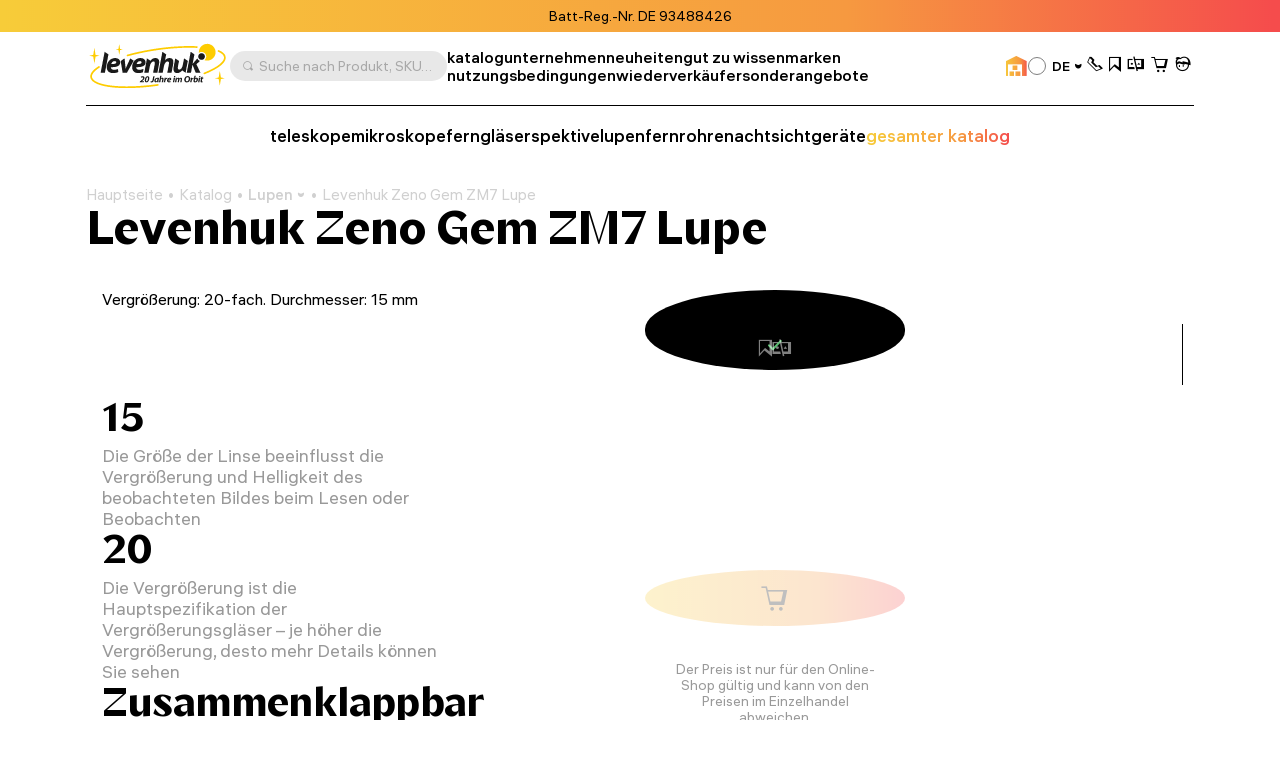

--- FILE ---
content_type: text/html; charset=UTF-8
request_url: https://de.levenhuk.com/catalogue/lupen/levenhuk-zeno-gem-zm7-lupe/
body_size: 23247
content:

	<!DOCTYPE html>
	<head>
		<title>Levenhuk Zeno Gem ZM7 Lupe – Kaufen Sie auf der offiziellen Website von Levenhuk in Deutschland</title>
				<meta property=og:type content=website>
		<meta property=og:url content="https://de.levenhuk.com/catalogue/lupen/levenhuk-zeno-gem-zm7-lupe/">
		<meta property=og:image
			  content="https://de.levenhuk.com/upload/iblock/e1a/gvnmwachy7o8ca32rik8ui6qv5uleol7/74042_levenhuk-magnifier-zeno-gem-zm7_00.jpg">
		<meta property=og:title content="Levenhuk Zeno Gem ZM7 Lupe">
		<meta property=og:description content="Kaufen Sie Produkt Levenhuk Zeno Gem ZM7 Lupe zum Preis von '&euro;4.49. Lebenslange Garantie!">
		<!--<meta name="google-site-verification" content="EIECygO5w8lxS0Mu9Supyimyu2CjQYdPbr9Tyo1pNcY" />-->
		<meta http-equiv="Content-Type" content="text/html; charset=UTF-8">

<meta name="description" content="Kaufen Sie Produkt Levenhuk Zeno Gem ZM7 Lupe zum Preis von '&euro;4.49. Lebenslange Garantie!">
<link rel="canonical" href="https://de.levenhuk.com/catalogue/lupen/levenhuk-zeno-gem-zm7-lupe/">
<meta http-equiv="X-UA-Compatible" content="IE=edge" >
<meta name="viewport" content="width=device-width, initial-scale=1, shrink-to-fit=no">
<meta name="format-detection" content="telephone=no" >
<meta name="apple-mobile-web-app-capable" content="yes" >
<meta name="SKYPE_TOOLBAR" content="SKYPE_TOOLBAR_PARSER_COMPATIBLE" >
<script data-skip-moving="true">/* beautify preserve:start */!function(e,n){function r(){var e={elem:n.createElement("modernizr")}.elem.style;try{return e.fontSize="3ch",-1!==e.fontSize.indexOf("ch")}catch(e){return!1}}function t(){return"performance"in e}function a(){var n,r=e.crypto||e.msCrypto;if(r&&"getRandomValues"in r&&"Uint32Array"in e){var t=new Uint32Array(10),a=r.getRandomValues(t);n=a&&"number"==typeof a[0]}return!!n}var o=n.documentElement.className;o=o.replace("ua-no-js","ua-js"),t()&&a()&&r()?o+=" ua-modern":o+=" ua-no-modern",n.documentElement.className=o}(window,document);/* beautify preserve:end */</script>
<script data-skip-moving="true">(function(w, d, n) {var cl = "bx-core";var ht = d.documentElement;var htc = ht ? ht.className : undefined;if (htc === undefined || htc.indexOf(cl) !== -1){return;}var ua = n.userAgent;if (/(iPad;)|(iPhone;)/i.test(ua)){cl += " bx-ios";}else if (/Windows/i.test(ua)){cl += ' bx-win';}else if (/Macintosh/i.test(ua)){cl += " bx-mac";}else if (/Linux/i.test(ua) && !/Android/i.test(ua)){cl += " bx-linux";}else if (/Android/i.test(ua)){cl += " bx-android";}cl += (/(ipad|iphone|android|mobile|touch)/i.test(ua) ? " bx-touch" : " bx-no-touch");cl += w.devicePixelRatio && w.devicePixelRatio >= 2? " bx-retina": " bx-no-retina";if (/AppleWebKit/.test(ua)){cl += " bx-chrome";}else if (/Opera/.test(ua)){cl += " bx-opera";}else if (/Firefox/.test(ua)){cl += " bx-firefox";}ht.className = htc ? htc + " " + cl : cl;})(window, document, navigator);</script>


<link href="/bitrix/js/ui/design-tokens/dist/ui.design-tokens.min.css?173045262423463" type="text/css"  rel="stylesheet" >
<link href="/bitrix/js/ui/fonts/opensans/ui.font.opensans.min.css?17133563782320" type="text/css"  rel="stylesheet" >
<link href="/bitrix/js/main/popup/dist/main.popup.bundle.min.css?173045266726589" type="text/css"  rel="stylesheet" >
<link href="/bitrix/cache/css/s9/levenhuk/page_4fa383edeaca0c0847d5b8183f86fbef/page_4fa383edeaca0c0847d5b8183f86fbef_v1.css?17338263944510" type="text/css"  rel="stylesheet" >
<link href="/bitrix/cache/css/s9/levenhuk/template_18e788abcb3283b576647d3397760cc4/template_18e788abcb3283b576647d3397760cc4_v1.css?1766043855540442" type="text/css"  data-template-style="true" rel="stylesheet" >
<script type='text/javascript' data-skip-moving='true'>window['recaptchaOptions']={'size':'invisible','theme':'light','type':'image','lang':'de','key':'6Ldu7S0gAAAAAJZnLZMu2MphOD3xgIBCy2hX9M7r'};</script>
<script type="text/javascript" data-skip-moving="true">!function(e,a,r,t,n){function c(r){var t=a.getElementById(r);t&&(t.className.indexOf("g-recaptcha")<0||t.children.length||grecaptcha.render(r,{sitekey:e[n].key+"",theme:e[n].theme+"",size:e[n].size+"",type:e[n].type+""}))}if(!e[n]||!e[n].key)throw new Error("intervolga.recaptcha options not found");e.onRecaptchaSdkLoaded=function(){e[t].args=e[t].args||[];for(var a=0;a<e[t].args.length;a++){var r=e[t].args[a][0];c(r)}e[t]=function(e){c(e)}},e[t]=e[t]||function(){e[t].args=e[t].args||[],e[t].args.push(arguments);var c="recaptchaApiLoader";if(!a.getElementById(c)){var o=a.createElement(r);o.id=c,o.async=!0,o.src="//www.google.com/recaptcha/api.js?hl="+e[n].lang+"&onload=onRecaptchaSdkLoaded&render=explicit",a.head.appendChild(o)}}}(window,document,"script","renderRecaptchaById","recaptchaOptions");</script>







<link rel="apple-touch-icon" sizes="180x180" href="/apple-touch-icon.png">
<link rel="icon" type="image/png" sizes="32x32" href="/local/templates/levenhuk/favicons/favicon-32x32.png">
<link rel="icon" type="image/png" sizes="16x16" href="/local/templates/levenhuk/favicons/favicon-16x16.png">
<link rel="manifest" href="/local/templates/levenhuk/favicons/site.webmanifest">
<link rel="shortcut icon" href="/favicon.ico">
<meta name="msapplication-TileColor" content="#da532c">
<meta name="msapplication-config" content="/local/templates/levenhuk/favicons/browserconfig.xml">
		<script data-skip-moving="true">
			!function (e, n) {
				function r()
				{
					var e = {
						elem: n.createElement("modernizr")
					}.elem.style;
					try
					{
						return e.fontSize = "3ch", -1 !== e.fontSize.indexOf("ch")
					} catch (e)
					{
						return !1
					}
				}

				function t()
				{
					var n, r = e.crypto || e.msCrypto;
					if (r && "getRandomValues" in r && "Uint32Array" in e)
					{
						var t = new Uint32Array(10),
							a = r.getRandomValues(t);
						n = a && "number" == typeof a[0]
					}
					return !!n
				}

				var a = n.documentElement.className;
				a = a.replace("ua-no-js", "ua-js"), "performance" in e && t() && r() || navigator.platform && /iPad|iPhone|iPod/.test(navigator.platform) && Promise && t() && r() ? a += " ua-modern" : a += " ua-no-modern", n.documentElement.className += " " + a
			}(window, document);
		</script>
		<script data-skip-moving="true">
			!function (o, n) {
				document.documentElement.className += "ontouchstart" in o || navigator.maxTouchPoints ? " ua-touch" : " ua-no-touch"
			}(window);
		</script>
	</head>

	<body>
	<div id="panel"></div>

	<noindex>
		<noscript class="page__alert"></noscript>
		<div class="page__alert visible-no-modern">
					</div>
	</noindex>
		<header class="header "
			 >
				<div class="header__static">
				<div class="header__promo swiper" data-autoplay-delay="5000">
		<div class="swiper-wrapper">
												<div class="swiper-slide">
						<div class="bg-gradient text-center text-black fs-12 fs-md-14 p-4 p-md-8">
							Batt-Reg.-Nr. DE 93488426						</div>
					</div>
																<div class="swiper-slide">
						<div class="bg-gradient text-center text-black fs-12 fs-md-14 p-4 p-md-8">
							WEEE-Reg.-Nr. DE 70406085						</div>
					</div>
																<div class="swiper-slide">
						<div class="bg-gradient text-center text-black fs-12 fs-md-14 p-4 p-md-8">
							Levenhuk Lebenslange Garantie <a class="d-inline-block fw-semibold cursor-pointer" href="/nutzungsbedingungen/levenhuk-lebenslange-garantie/">Siehe Einzelheiten</a>						</div>
					</div>
																<div class="swiper-slide">
						<div class="bg-gradient text-center text-black fs-12 fs-md-14 p-4 p-md-8">
							14 Tage Geld-zurück-Garantie						</div>
					</div>
																<div class="swiper-slide">
						<div class="bg-gradient text-center text-black fs-12 fs-md-14 p-4 p-md-8">
							Versandkostenfrei ab 70 €						</div>
					</div>
									</div>
	</div>
		</div>
		<div class="header__inner">
			<div class="container">
				<div class="header__row">
					<div class="header__burger" data-toggle="menu" data-target=".menu">
						<i class="fi fi_icon_burger pe-none"></i>
						<i class="fi fi_icon_close pe-none"></i>
					</div>
					<a class="header__logo" href="/">
	<img class="img img_lazy black lazyload"
		 src="/local/templates/levenhuk/images/header/logo-b-de.svg"
		 data-src="/local/templates/levenhuk/images/header/logo-b-de.svg"
		 alt="Levenhuk">
</a>					<div class="header__search" data-toggle="search">
	<i class="fi fi_icon_search"></i>
	<span>Suche nach Produkt, SKU, Kategorie, usw.</span>
</div>


					
	<nav class="header__pages">
									<a href="/catalogue/">katalog</a>
												<a href="/unternehmen/">unternehmen</a>
												<a href="/news/">neuheiten</a>
												<a href="/blog/">gut zu wissen</a>
												<a href="/info/brands/">marken</a>
												<a href="/nutzungsbedingungen/">nutzungsbedingungen</a>
												<a href="/resellers/">wiederverkäufer</a>
																								<a href="/sale/">sonderangebote</a>
						</nav>
					<div class="header__language">
										<a class="header__retail" href="https://levenhukb2b.com/"
				   data-bs-toggle="tooltip"
				   data-bs-title="Großhandels-Website"
				   data-bs-container=".header">
					<i class="fi fi_icon_wholesale"></i>
				</a>
										
	<div class="sku">
		<div class="dropdown">
			<div class="sku__trigger dropdown-toggle" data-bs-toggle="dropdown">
																																																										<img data-lazyload class="lazyload sku__icon" src="[data-uri]" data-src="/upload/uf/c3d/0g1sijegx0japf8h3xrmfwe38yhzncs4/DE.svg" alt="Germany">
												<div class="sku__text">DE</div>
						<i class="fi fi_icon_chevron-down"></i>
																																																																																																																																																																					</div>
			<ul class="dropdown-menu custom-scroll-bar">
															<li>
							<a class="a dropdown-item fs-18" href="https://bg.levenhuk.com/catalogue/lupi/lupa-levenhuk-zeno-gem-zm7/?">
																	<img data-lazyload class="lazyload sku__icon" src="[data-uri]" data-src="/upload/uf/914/ailuas7wc7b4u7esam52hmkb9k92qary/BG.svg" alt="Bulgaria">
																BG							</a>
						</li>
																				<li>
							<a class="a dropdown-item fs-18" href="https://optizona.by/">
																	<img data-lazyload class="lazyload sku__icon" src="[data-uri]" data-src="/upload/uf/e8a/4f52lh8o2rarp3cx9md1kewr5lporczt/BY.svg" alt="Belarus">
																BY							</a>
						</li>
																				<li>
							<a class="a dropdown-item fs-18" href="https://www.asteroskopeion.com/all-items?Brand=Levenhuk">
																	<img data-lazyload class="lazyload sku__icon" src="[data-uri]" data-src="/upload/uf/3ea/ovsgnhpak2qub0a4703dyhlub6mkmwvs/CY.svg" alt="Cyprus">
																CY							</a>
						</li>
																				<li>
							<a class="a dropdown-item fs-18" href="https://cz.levenhuk.com/catalogue/lupy/lupa-levenhuk-zeno-gem-zm7/?">
																	<img data-lazyload class="lazyload sku__icon" src="[data-uri]" data-src="/upload/uf/aae/3xkmguzh9wbv2rf1tihnbrwqe2g7opub/CZ.svg" alt="Czech Republic">
																CZ							</a>
						</li>
																													<li>
							<a class="a dropdown-item fs-18" href="https://skyhunters.ee/">
																	<img data-lazyload class="lazyload sku__icon" src="[data-uri]" data-src="/upload/uf/a31/pjye36uxegthj3xy4t5o37102b14bayp/EE.svg" alt="Estonia">
																EE							</a>
						</li>
																				<li>
							<a class="a dropdown-item fs-18" href="https://es.levenhuk.com/catalogue/lupas/lupa-levenhuk-zeno-gem-zm7/?">
																	<img data-lazyload class="lazyload sku__icon" src="[data-uri]" data-src="/upload/uf/240/7xfauisyvrj1lvq4xo6ez8edulm4jx1b/ES.svg" alt="Spain">
																ES							</a>
						</li>
																				<li>
							<a class="a dropdown-item fs-18" href="https://eu.levenhuk.com/catalogue/magnifiers/levenhuk-zeno-gem-zm7-magnifier/?">
																	<img data-lazyload class="lazyload sku__icon" src="[data-uri]" data-src="/upload/uf/3c6/mjgpqapw7zairhbqam8ti91z8koanis2/EU.svg" alt="EU">
																EU							</a>
						</li>
																				<li>
							<a class="a dropdown-item fs-18" href="https://planitario.gr/catalogsearch/result/?q=Levenhuk">
																	<img data-lazyload class="lazyload sku__icon" src="[data-uri]" data-src="/upload/uf/58e/0247a3hd83b10lgmg2s6ikhxmkk2pia9/GR.svg" alt="Greece">
																GR							</a>
						</li>
																				<li>
							<a class="a dropdown-item fs-18" href="https://hu.levenhuk.com/catalogue/nagyitok/levenhuk-zeno-gem-zm7-nagyito/?">
																	<img data-lazyload class="lazyload sku__icon" src="[data-uri]" data-src="/upload/uf/fd6/ff08i0019151736dcl9fx7y8gn4pizdv/HU.svg" alt="Hungary">
																HU							</a>
						</li>
																				<li>
							<a class="a dropdown-item fs-18" href="https://ormsson.is/?swp_form%5Bform_id%5D=1&s=Levenhuk">
																	<img data-lazyload class="lazyload sku__icon" src="[data-uri]" data-src="/upload/uf/d6c/xws2cmvo5oq5cvc2qryqd4k92opg4lfj/IS.svg" alt="Iceland">
																IS							</a>
						</li>
																				<li>
							<a class="a dropdown-item fs-18" href="https://it.levenhuk.com/catalogue/lenti-d-ingrandimento/lentino-levenhuk-zeno-gem-zm7/?">
																	<img data-lazyload class="lazyload sku__icon" src="[data-uri]" data-src="/upload/uf/902/r191twfwccz3c5yrbdkt32r19fi4trzz/IT.svg" alt="Italy">
																IT							</a>
						</li>
																				<li>
							<a class="a dropdown-item fs-18" href="https://skyhunters.lt/">
																	<img data-lazyload class="lazyload sku__icon" src="[data-uri]" data-src="/upload/uf/741/5nbil3qumvqj1zjd65xpajz68lmtsysh/LT.svg" alt="Lithuania">
																LT							</a>
						</li>
																				<li>
							<a class="a dropdown-item fs-18" href="https://skyhunters.lv/">
																	<img data-lazyload class="lazyload sku__icon" src="[data-uri]" data-src="/upload/uf/58c/92jdn4lcfewldhootl0k23njaf5zqc95/LV.svg" alt="Latvia">
																LV							</a>
						</li>
																				<li>
							<a class="a dropdown-item fs-18" href="https://www.opticaluniversescientificinstrument.com/">
																	<img data-lazyload class="lazyload sku__icon" src="[data-uri]" data-src="/upload/uf/6c1/eour537a3q18fiz8kcbfa8b4ld4qolmv/MY.svg" alt="Malaysia">
																MY							</a>
						</li>
																				<li>
							<a class="a dropdown-item fs-18" href="https://pl.levenhuk.com/catalogue/lupy/lupa-levenhuk-zeno-gem-zm7/?">
																	<img data-lazyload class="lazyload sku__icon" src="[data-uri]" data-src="/upload/uf/004/b9fnsrp8csujk4mh0bnf0a3ykokyzm7d/PL.svg" alt="Poland">
																PL							</a>
						</li>
																				<li>
							<a class="a dropdown-item fs-18" href="https://madeiraoptics.com/">
																	<img data-lazyload class="lazyload sku__icon" src="[data-uri]" data-src="/upload/uf/f1b/7y4w9sbdbo5qecjniq1innh6z89kh9bj/PT.svg" alt="Portugal">
																PT							</a>
						</li>
																				<li>
							<a class="a dropdown-item fs-18" href="https://astromagazin.ro/91_levenhuk">
																	<img data-lazyload class="lazyload sku__icon" src="[data-uri]" data-src="/upload/uf/f38/jbj39iwykamvgr5v7imsm7lfi32hkrso/RO.svg" alt="Romania">
																RO							</a>
						</li>
																				<li>
							<a class="a dropdown-item fs-18" href="https://sonataoptics.sk/">
																	<img data-lazyload class="lazyload sku__icon" src="[data-uri]" data-src="/upload/uf/175/pd7ry20tezdc40qyjpc625n0tzgqpwoi/SK.svg" alt="Slovakia">
																SK							</a>
						</li>
																				<li>
							<a class="a dropdown-item fs-18" href="https://tr.levenhuk.com/catalogue/buyutecler/levenhuk-zeno-gem-zm7-buyutec/?">
																	<img data-lazyload class="lazyload sku__icon" src="[data-uri]" data-src="/upload/uf/bf4/q5iq0vvtkckdky2tv0yw9zi7a4eiv1k7/TR.svg" alt="Turkey">
																TR							</a>
						</li>
																				<li>
							<a class="a dropdown-item fs-18" href="http://www.levenhuk.ua/">
																	<img data-lazyload class="lazyload sku__icon" src="[data-uri]" data-src="/upload/uf/82f/v61ias99iwf6rl9ngo37edp8feph9pzu/UA.svg" alt="Ukraine">
																UA							</a>
						</li>
																				<li>
							<a class="a dropdown-item fs-18" href="https://levenhuk.com/catalogue/magnifiers/levenhuk-zeno-gem-zm7-magnifier/?">
																	<img data-lazyload class="lazyload sku__icon" src="[data-uri]" data-src="/upload/uf/414/s7dkq0gx4i2sba9e0zquy5doxzy1qhy3/USA.svg" alt="USA">
																USA							</a>
						</li>
												</ul>
		</div>
	</div>

					</div>
					<div class="header__actions">
						<a class="header__actions-link d-md-none" href="#" data-toggle="search">
							<i class="fi fi_icon_search"></i>
						</a>
							<a class="header__actions-link" role="button" data-toggle="modal" href="javascript:void(0)"
	   data-href="/catalogue/lupen/levenhuk-zeno-gem-zm7-lupe/?AJAX_IID=request_call"
	   id="linkrequest_call"
	   data-target="#request_call"
	>
		<i class="fi fi_icon_phone"></i>
	</a>


						<a class="header__actions-link" href="/basket/favourites/"
						   title="Für später gespeichert">
							<div class="header__badge d-none" data-counter-favorite></div>
							<i class="fi fi_icon_favorite"></i>
						</a>
						<a class="header__actions-link" href="/catalogue/compare.php"
						   title="Vergleichen">
							<div class="header__badge d-none" data-counter-compare></div>
							<i class="fi fi_icon_compare"></i>
						</a>
						<a class="header__actions-link fs-18" href="/basket/">
							<div class="header__badge d-none" data-counter-basket></div>
							<i class="fi fi_icon_cart"></i>
						</a>
						
<div class="header__dropdown dropdown">
	<a class="header__actions-link" href="/auth/">
		<i class="fi fi_icon_user"></i>
	</a>
	<!--'start_frame_cache_iIjGFB'-->					
	<div class="header__dropdown-menu dropdown-menu">
										<a class="a dropdown-item" href="/auth/">
				Anmelden							</a>
								<a class="a dropdown-item" href="/auth/registration/">
				Kein Konto? Registrieren							</a>
			</div>
			<!--'end_frame_cache_iIjGFB'--></div>
					</div>
				</div>
				<hr class="d-none d-md-block">
				<div class="header__toolbar">
			<a href="/catalogue/teleskope/"
		   class="">
			teleskope		</a>
			<a href="/catalogue/mikroskope/"
		   class="">
			mikroskope		</a>
			<a href="/catalogue/fernglaser/"
		   class="">
			ferngläser		</a>
			<a href="/catalogue/spektive/"
		   class="">
			spektive		</a>
			<a href="/catalogue/lupen/"
		   class="">
			lupen		</a>
			<a href="/catalogue/fernrohre/"
		   class="">
			fernrohre		</a>
			<a href="/catalogue/nachtsichtgerate/"
		   class="">
			nachtsichtgeräte		</a>
		<a class="text-gradient" href="/catalogue/">gesamter katalog</a>
</div>

			</div>
		</div>
		<div class="menu">
			<div class="container">
				<ul class="menu__list">
					
	<li>
		<a href="/catalogue/"
		   class="">
			katalog		</a>
	</li>
	<li>
		<a href="/unternehmen/"
		   class="">
			unternehmen		</a>
	</li>
	<li>
		<a href="/info/brands/"
		   class="">
			marken		</a>
	</li>
	<li>
		<a href="/nutzungsbedingungen/"
		   class="">
			nutzungsbedingungen		</a>
	</li>
	<li>
		<a href="/news/"
		   class="">
			neuheiten		</a>
	</li>
	<li>
		<a href="/blog/"
		   class="">
			gut zu wissen		</a>
	</li>
	<li>
		<a href="/resellers/"
		   class="">
			wiederverkäufer		</a>
	</li>
	<li>
		<a href="/showrooms/"
		   class="">
			ausstellungsräume		</a>
	</li>
	<li>
		<a href="/unternehmen/contact-us/"
		   class="">
			kontaktiere uns		</a>
	</li>
	<li>
		<a href="https://levenhukb2b.com/"
		   class="menu__gradient">
			Großhandels-Website		</a>
	</li>
	<li>
		<a href="/sale/"
		   class="">
			sonderangebote		</a>
	</li>

				</ul>
				<div class="menu__footer">
											<a class="menu__phone" href="tel:+420 246 019 025">+420 246 019 025</a>
										<div class="menu__language">
						
	<div class="sku">
		<div class="dropdown">
			<div class="sku__trigger dropdown-toggle" data-bs-toggle="dropdown">
																																																										<img data-lazyload class="lazyload sku__icon" src="[data-uri]" data-src="/upload/uf/c3d/0g1sijegx0japf8h3xrmfwe38yhzncs4/DE.svg" alt="Germany">
												<div class="sku__text">DE</div>
						<i class="fi fi_icon_chevron-down"></i>
																																																																																																																																																																					</div>
			<ul class="dropdown-menu custom-scroll-bar">
															<li>
							<a class="a dropdown-item fs-18" href="https://bg.levenhuk.com/catalogue/lupi/lupa-levenhuk-zeno-gem-zm7/?">
																	<img data-lazyload class="lazyload sku__icon" src="[data-uri]" data-src="/upload/uf/914/ailuas7wc7b4u7esam52hmkb9k92qary/BG.svg" alt="Bulgaria">
																BG							</a>
						</li>
																				<li>
							<a class="a dropdown-item fs-18" href="https://optizona.by/">
																	<img data-lazyload class="lazyload sku__icon" src="[data-uri]" data-src="/upload/uf/e8a/4f52lh8o2rarp3cx9md1kewr5lporczt/BY.svg" alt="Belarus">
																BY							</a>
						</li>
																				<li>
							<a class="a dropdown-item fs-18" href="https://www.asteroskopeion.com/all-items?Brand=Levenhuk">
																	<img data-lazyload class="lazyload sku__icon" src="[data-uri]" data-src="/upload/uf/3ea/ovsgnhpak2qub0a4703dyhlub6mkmwvs/CY.svg" alt="Cyprus">
																CY							</a>
						</li>
																				<li>
							<a class="a dropdown-item fs-18" href="https://cz.levenhuk.com/catalogue/lupy/lupa-levenhuk-zeno-gem-zm7/?">
																	<img data-lazyload class="lazyload sku__icon" src="[data-uri]" data-src="/upload/uf/aae/3xkmguzh9wbv2rf1tihnbrwqe2g7opub/CZ.svg" alt="Czech Republic">
																CZ							</a>
						</li>
																													<li>
							<a class="a dropdown-item fs-18" href="https://skyhunters.ee/">
																	<img data-lazyload class="lazyload sku__icon" src="[data-uri]" data-src="/upload/uf/a31/pjye36uxegthj3xy4t5o37102b14bayp/EE.svg" alt="Estonia">
																EE							</a>
						</li>
																				<li>
							<a class="a dropdown-item fs-18" href="https://es.levenhuk.com/catalogue/lupas/lupa-levenhuk-zeno-gem-zm7/?">
																	<img data-lazyload class="lazyload sku__icon" src="[data-uri]" data-src="/upload/uf/240/7xfauisyvrj1lvq4xo6ez8edulm4jx1b/ES.svg" alt="Spain">
																ES							</a>
						</li>
																				<li>
							<a class="a dropdown-item fs-18" href="https://eu.levenhuk.com/catalogue/magnifiers/levenhuk-zeno-gem-zm7-magnifier/?">
																	<img data-lazyload class="lazyload sku__icon" src="[data-uri]" data-src="/upload/uf/3c6/mjgpqapw7zairhbqam8ti91z8koanis2/EU.svg" alt="EU">
																EU							</a>
						</li>
																				<li>
							<a class="a dropdown-item fs-18" href="https://planitario.gr/catalogsearch/result/?q=Levenhuk">
																	<img data-lazyload class="lazyload sku__icon" src="[data-uri]" data-src="/upload/uf/58e/0247a3hd83b10lgmg2s6ikhxmkk2pia9/GR.svg" alt="Greece">
																GR							</a>
						</li>
																				<li>
							<a class="a dropdown-item fs-18" href="https://hu.levenhuk.com/catalogue/nagyitok/levenhuk-zeno-gem-zm7-nagyito/?">
																	<img data-lazyload class="lazyload sku__icon" src="[data-uri]" data-src="/upload/uf/fd6/ff08i0019151736dcl9fx7y8gn4pizdv/HU.svg" alt="Hungary">
																HU							</a>
						</li>
																				<li>
							<a class="a dropdown-item fs-18" href="https://ormsson.is/?swp_form%5Bform_id%5D=1&s=Levenhuk">
																	<img data-lazyload class="lazyload sku__icon" src="[data-uri]" data-src="/upload/uf/d6c/xws2cmvo5oq5cvc2qryqd4k92opg4lfj/IS.svg" alt="Iceland">
																IS							</a>
						</li>
																				<li>
							<a class="a dropdown-item fs-18" href="https://it.levenhuk.com/catalogue/lenti-d-ingrandimento/lentino-levenhuk-zeno-gem-zm7/?">
																	<img data-lazyload class="lazyload sku__icon" src="[data-uri]" data-src="/upload/uf/902/r191twfwccz3c5yrbdkt32r19fi4trzz/IT.svg" alt="Italy">
																IT							</a>
						</li>
																				<li>
							<a class="a dropdown-item fs-18" href="https://skyhunters.lt/">
																	<img data-lazyload class="lazyload sku__icon" src="[data-uri]" data-src="/upload/uf/741/5nbil3qumvqj1zjd65xpajz68lmtsysh/LT.svg" alt="Lithuania">
																LT							</a>
						</li>
																				<li>
							<a class="a dropdown-item fs-18" href="https://skyhunters.lv/">
																	<img data-lazyload class="lazyload sku__icon" src="[data-uri]" data-src="/upload/uf/58c/92jdn4lcfewldhootl0k23njaf5zqc95/LV.svg" alt="Latvia">
																LV							</a>
						</li>
																				<li>
							<a class="a dropdown-item fs-18" href="https://www.opticaluniversescientificinstrument.com/">
																	<img data-lazyload class="lazyload sku__icon" src="[data-uri]" data-src="/upload/uf/6c1/eour537a3q18fiz8kcbfa8b4ld4qolmv/MY.svg" alt="Malaysia">
																MY							</a>
						</li>
																				<li>
							<a class="a dropdown-item fs-18" href="https://pl.levenhuk.com/catalogue/lupy/lupa-levenhuk-zeno-gem-zm7/?">
																	<img data-lazyload class="lazyload sku__icon" src="[data-uri]" data-src="/upload/uf/004/b9fnsrp8csujk4mh0bnf0a3ykokyzm7d/PL.svg" alt="Poland">
																PL							</a>
						</li>
																				<li>
							<a class="a dropdown-item fs-18" href="https://madeiraoptics.com/">
																	<img data-lazyload class="lazyload sku__icon" src="[data-uri]" data-src="/upload/uf/f1b/7y4w9sbdbo5qecjniq1innh6z89kh9bj/PT.svg" alt="Portugal">
																PT							</a>
						</li>
																				<li>
							<a class="a dropdown-item fs-18" href="https://astromagazin.ro/91_levenhuk">
																	<img data-lazyload class="lazyload sku__icon" src="[data-uri]" data-src="/upload/uf/f38/jbj39iwykamvgr5v7imsm7lfi32hkrso/RO.svg" alt="Romania">
																RO							</a>
						</li>
																				<li>
							<a class="a dropdown-item fs-18" href="https://sonataoptics.sk/">
																	<img data-lazyload class="lazyload sku__icon" src="[data-uri]" data-src="/upload/uf/175/pd7ry20tezdc40qyjpc625n0tzgqpwoi/SK.svg" alt="Slovakia">
																SK							</a>
						</li>
																				<li>
							<a class="a dropdown-item fs-18" href="https://tr.levenhuk.com/catalogue/buyutecler/levenhuk-zeno-gem-zm7-buyutec/?">
																	<img data-lazyload class="lazyload sku__icon" src="[data-uri]" data-src="/upload/uf/bf4/q5iq0vvtkckdky2tv0yw9zi7a4eiv1k7/TR.svg" alt="Turkey">
																TR							</a>
						</li>
																				<li>
							<a class="a dropdown-item fs-18" href="http://www.levenhuk.ua/">
																	<img data-lazyload class="lazyload sku__icon" src="[data-uri]" data-src="/upload/uf/82f/v61ias99iwf6rl9ngo37edp8feph9pzu/UA.svg" alt="Ukraine">
																UA							</a>
						</li>
																				<li>
							<a class="a dropdown-item fs-18" href="https://levenhuk.com/catalogue/magnifiers/levenhuk-zeno-gem-zm7-magnifier/?">
																	<img data-lazyload class="lazyload sku__icon" src="[data-uri]" data-src="/upload/uf/414/s7dkq0gx4i2sba9e0zquy5doxzy1qhy3/USA.svg" alt="USA">
																USA							</a>
						</li>
												</ul>
		</div>
	</div>

					</div>
				</div>
			</div>
		</div>
		<div class="search">
	<div class="container">
		<div class="search__header">
			<div class="search__input-wrapper">
				<i class="fi fi_icon_search"></i>
				<input class="search__input" maxlength="255">
			</div>
			<button class="search__close" data-close-search>
				<i class="fi fi_icon_close"></i>
			</button>
		</div>
		<div class="search__body custom-scroll-bar">
			<div class="search__content"></div>
		</div>
	</div>
</div>
	</header>

			<main class="main mt-16 mt-sm-24 mt-md-48">
			<div class="mb-32 pb-md-8">
				<div class="container">
					<div class="breadcrumb offset"><div class="swiper"><div class="swiper-wrapper" itemscope itemtype="https://schema.org/BreadcrumbList" aria-live="polite"><div class="swiper-slide" itemprop="itemListElement" itemscope itemtype="https://schema.org/ListItem"><div class="breadcrumb__item"><a class="a" itemprop="item" href="/">Hauptseite<span itemprop="name" hidden>Hauptseite</span></a><meta itemprop="position" content="1" ></div></div><div class="swiper-slide" itemprop="itemListElement" itemscope itemtype="https://schema.org/ListItem"><div class="breadcrumb__item"><a class="a" itemprop="item" href="/catalogue/">Katalog<span itemprop="name" hidden>Katalog</span></a><meta itemprop="position" content="2" ></div></div><div class="swiper-slide" itemprop="itemListElement" itemscope itemtype="https://schema.org/ListItem"><div class="breadcrumb__item"><div class="breadcrumb__dropdown dropdown"><a class="dropdown-toggle" itemprop="item" data-hover="dropdown" href="/catalogue/lupen/">Lupen<span itemprop="name" hidden>Lupen</span><i class="fi fi_icon_chevron-down"></i></a><div class="dropdown-menu"><div class="custom-scroll-bar"><a class="dropdown-item d-md-none" href="/catalogue/lupen/">Lupen</a><a class="dropdown-item" href="/catalogue/teleskope/">Teleskope</a><a class="dropdown-item" href="/catalogue/mikroskope/">Mikroskope</a><a class="dropdown-item" href="/catalogue/fernglaser/">Ferngläser</a><a class="dropdown-item" href="/catalogue/spektive/">Spektive</a><a class="dropdown-item" href="/catalogue/fernrohre/">Fernrohre</a><a class="dropdown-item" href="/catalogue/nachtsichtgerate/">Nachtsichtgeräte</a><a class="dropdown-item" href="/catalogue/barometer-und-wetterstationen/">Barometer und Wetterstationen</a><a class="dropdown-item" href="/catalogue/levenhuk-labzz-optiken-fur-kinder-und-teenager/">Levenhuk LabZZ Optiken für Kinder und Teenager</a><a class="dropdown-item" href="/catalogue/messwerkzeuge/">Messwerkzeuge</a><a class="dropdown-item" href="/catalogue/zubehor/">Zubehör</a><a class="dropdown-item" href="/catalogue/anderes/">Anderes</a><a class="dropdown-item" href="/catalogue/bestsellers/">Bestseller</a></div></div></div><meta itemprop="position" content="3" ></div></div><div class="swiper-slide" itemprop="itemListElement" itemscope itemtype="https://schema.org/ListItem"><div class="breadcrumb__item"><div itemprop="item">Levenhuk Zeno Gem ZM7 Lupe<span itemprop="name" hidden>Levenhuk Zeno Gem ZM7 Lupe</span></div><meta itemprop="position" content="4" ></div></div></div></div></div>					<h1 class="h3 mb-0 col-12 col-lg-8">
	Levenhuk Zeno Gem ZM7 Lupe</h1>
									</div>
			</div>
	<div class="container">	<div class="container" itemscope itemtype="https://schema.org/Product">
	<div class="product-detail product-control" id="bx_619869535_38195">
		
<div class="product-detail__sidebar">
	
<div class="product-detail__gallery">
	<div class="product-detail__swiper swiper g-6">
		<div class="swiper-wrapper" data-toggle="gallery">
							<div class="swiper-slide col-auto "
			 data-gallery-target
			 href="/upload/iblock/b2c/5cl092183ib2vglgn4djsmo8ldhjjh7m/74042_levenhuk-magnifier-zeno-gem-zm7_00.jpg"
			 data-exthumbimage="/upload/iv_resize_cache/iblock/b2c/5cl092183ib2vglgn4djsmo8ldhjjh7m/74042_levenhuk-magnifier-zeno-gem-zm7_00_500_3000798d23ee2b9c8f83b44f37a961ce0246.webp"
			 data-sub-html="">
			
			<div class="product-detail__image">
				<img data-lazyload class="img img_lazy lazyload"
					 src="[data-uri]" data-src="/upload/iv_resize_cache/iblock/b2c/5cl092183ib2vglgn4djsmo8ldhjjh7m/74042_levenhuk-magnifier-zeno-gem-zm7_00_500_3000798d23ee2b9c8f83b44f37a961ce0246.webp"
					 alt="Foto Levenhuk Zeno Gem ZM7 Lupe,  1"
					 title=""
					>
			</div>
		</div>
							<div class="swiper-slide col-auto "
			 data-gallery-target
			 href="https://loc.levenhuk.com/upload/uf/143/7tgfvuoeiwhfg56z1ijjeqjecpvvp0un/74042_levenhuk-magnifier-zeno-gem-zm7_01.jpg"
			 data-exthumbimage="/upload/iv_resize_cache/uf/143/7tgfvuoeiwhfg56z1ijjeqjecpvvp0un/74042_levenhuk-magnifier-zeno-gem-zm7_01_500_5620f8f8312586f1d64c39ad03692ce1.webp"
			 data-sub-html="Levenhuk Zeno Gem ZM7 Magnifier: supplied in an individual plastic case">
			
			<div class="product-detail__image">
				<img data-lazyload class="img img_lazy lazyload"
					 src="[data-uri]" data-src="/upload/iv_resize_cache/uf/143/7tgfvuoeiwhfg56z1ijjeqjecpvvp0un/74042_levenhuk-magnifier-zeno-gem-zm7_01_500_5620f8f8312586f1d64c39ad03692ce1.webp"
					 alt="Foto Levenhuk Zeno Gem ZM7 Lupe,  2"
					 title=""
					>
			</div>
		</div>
							<div class="swiper-slide col-auto "
			 data-gallery-target
			 href="https://loc.levenhuk.com/upload/uf/d03/xyunew8hxlcgcr9j2cwbnrprddkljg2z/74042_levenhuk-magnifier-zeno-gem-zm7_02.jpg"
			 data-exthumbimage="/upload/iv_resize_cache/uf/d03/xyunew8hxlcgcr9j2cwbnrprddkljg2z/74042_levenhuk-magnifier-zeno-gem-zm7_02_500_85b0505f578268ac9ca09f2c3875cbbc.webp"
			 data-sub-html="Levenhuk Zeno Gem ZM7 Magnifier: an excellent companion in professional activities">
			
			<div class="product-detail__image">
				<img data-lazyload class="img img_lazy lazyload"
					 src="[data-uri]" data-src="/upload/iv_resize_cache/uf/d03/xyunew8hxlcgcr9j2cwbnrprddkljg2z/74042_levenhuk-magnifier-zeno-gem-zm7_02_500_85b0505f578268ac9ca09f2c3875cbbc.webp"
					 alt="Foto Levenhuk Zeno Gem ZM7 Lupe,  3"
					 title=""
					>
			</div>
		</div>
							<div class="swiper-slide col-auto "
			 data-gallery-target
			 href="https://loc.levenhuk.com/upload/uf/746/sfc2zcm4hvxf8bnpvaty3ckrrhnm6p4j/74042_levenhuk-magnifier-zeno-gem-zm7_03.jpg"
			 data-exthumbimage="/upload/iv_resize_cache/uf/746/sfc2zcm4hvxf8bnpvaty3ckrrhnm6p4j/74042_levenhuk-magnifier-zeno-gem-zm7_03_500_48b6b052b37c5b7d46dd6f0808bcc63f.webp"
			 data-sub-html="Levenhuk Zeno Gem ZM7 Magnifier: suitable for jewelers, watchmakers, employees at service centers, appraisers, and anyone who needs a powerful magnifying tool">
			
			<div class="product-detail__image">
				<img data-lazyload class="img img_lazy lazyload"
					 src="[data-uri]" data-src="/upload/iv_resize_cache/uf/746/sfc2zcm4hvxf8bnpvaty3ckrrhnm6p4j/74042_levenhuk-magnifier-zeno-gem-zm7_03_500_48b6b052b37c5b7d46dd6f0808bcc63f.webp"
					 alt="Foto Levenhuk Zeno Gem ZM7 Lupe,  4"
					 title=""
					>
			</div>
		</div>
							<div class="swiper-slide col-auto "
			 data-gallery-target
			 href="https://loc.levenhuk.com/upload/uf/391/p0z1j6rwizxvabw9u0s5de5h8cjx1882/74042_levenhuk-magnifier-zeno-gem-zm7_04.jpg"
			 data-exthumbimage="/upload/iv_resize_cache/uf/391/p0z1j6rwizxvabw9u0s5de5h8cjx1882/74042_levenhuk-magnifier-zeno-gem-zm7_04_500_5610eca285d59d2bf812d1788c4821a8.webp"
			 data-sub-html="Levenhuk Zeno Gem ZM7 Magnifier: a foldable case protects the case from damage and dust">
							<div class="product-detail__show-all"
									>
					<a class="btn btn-primary-black btn-lg py-md-24" role="button" href="#"
					   data-content="alle anzeigen">
						alle anzeigen					</a>
				</div>
			
			<div class="product-detail__image">
				<img data-lazyload class="img img_lazy lazyload"
					 src="[data-uri]" data-src="/upload/iv_resize_cache/uf/391/p0z1j6rwizxvabw9u0s5de5h8cjx1882/74042_levenhuk-magnifier-zeno-gem-zm7_04_500_5610eca285d59d2bf812d1788c4821a8.webp"
					 alt="Foto Levenhuk Zeno Gem ZM7 Lupe,  5"
					 title=""
					>
			</div>
		</div>
							<div class="swiper-slide col-auto d-none"
			 data-gallery-target
			 href="https://loc.levenhuk.com/upload/uf/56f/r6yd6wpwgecu0sqxeswv4ow2nsu7hfhw/74042_levenhuk-magnifier-zeno-gem-zm7_05.jpg"
			 data-exthumbimage="/upload/iv_resize_cache/uf/56f/r6yd6wpwgecu0sqxeswv4ow2nsu7hfhw/74042_levenhuk-magnifier-zeno-gem-zm7_05_500_8386f1cd555ebccecbd08998584b6ece.webp"
			 data-sub-html="Levenhuk Zeno Gem ZM7 Magnifier: magnification: 20x, diameter: 15mm">
			
			<div class="product-detail__image">
				<img data-lazyload class="img img_lazy lazyload"
					 src="[data-uri]" data-src="/upload/iv_resize_cache/uf/56f/r6yd6wpwgecu0sqxeswv4ow2nsu7hfhw/74042_levenhuk-magnifier-zeno-gem-zm7_05_500_8386f1cd555ebccecbd08998584b6ece.webp"
					 alt="Foto Levenhuk Zeno Gem ZM7 Lupe,  6"
					 title=""
					>
			</div>
		</div>
							<div class="swiper-slide col-auto d-none"
			 data-gallery-target
			 href="https://loc.levenhuk.com/upload/uf/509/f9qhu108z3mmodix7np291hpa7u1ai4c/74042_levenhuk-magnifier-zeno-gem-zm7_06.jpg"
			 data-exthumbimage="/upload/iv_resize_cache/uf/509/f9qhu108z3mmodix7np291hpa7u1ai4c/74042_levenhuk-magnifier-zeno-gem-zm7_06_500_f6b0101e42cd7e67f8f0cbe73c9cfc43.webp"
			 data-sub-html="Levenhuk Zeno Gem ZM7 Magnifier: supplied with a lifetime warranty by the manufacturer">
			
			<div class="product-detail__image">
				<img data-lazyload class="img img_lazy lazyload"
					 src="[data-uri]" data-src="/upload/iv_resize_cache/uf/509/f9qhu108z3mmodix7np291hpa7u1ai4c/74042_levenhuk-magnifier-zeno-gem-zm7_06_500_f6b0101e42cd7e67f8f0cbe73c9cfc43.webp"
					 alt="Foto Levenhuk Zeno Gem ZM7 Lupe,  7"
					 title=""
					>
			</div>
		</div>
			
		</div>
		<div class="product-detail__navigation-button swiper-button-next"><i class="fi fi_icon_arrow-right"></i></div>
	</div>
</div>	<div class="product-detail__content">
	<div class="product-detail__buy">
		<div class="product-buy">
			<div class="product-buy__body-wrapper">
				<div class="product-buy__body">
					<div class="product-buy__promotion"></div>
					<div class="product-buy__lang"></div>
					<div class="product-buy__price"></div>
					<div class="product-buy__stock">
						<div class="fs-12 fs-md-14 text-secondary me-8 me-md-16"></div>
						<i class="fi fi_icon_check text-success"></i>
						<span></span>
					</div>
					<div class="product-buy__control">
						<div class="product-buy__actions">
							<button class="product-buy__action" disabled><i class="fi fi_icon_favorite"></i></button>
							<button class="product-buy__action" disabled><i class="fi fi_icon_compare"></i></button>
						</div>
						<div class="product-buy__share dropdown"></div>
					</div>
				</div>
			</div>
			<div class="product-buy__buy-button">
				<div class="product-buy__counter">
					<button class="product-buy__cart disabled" disabled><i class="fi fi_icon_cart"></i></button>
					<div class="counter d-none">
						<div class="counter__minus">
							<button>
								<div class="counter__inner"><i class="fi fi_icon_minus"></i></div>
							</button>
						</div>
						<input class="counter__input" value="0"
							   data-inputmask="&quot;alias&quot;: &quot;numeric&quot;, &quot;rightAlign&quot;: false, &quot;digits&quot;: 0">
						<div class="counter__plus">
							<button>
								<div class="counter__inner"><i class="fi fi_icon_plus"></i></div>
							</button>
						</div>
					</div>
				</div>
			</div>
									<div class="product-buy__description">
								<div class="fs-14">
					Der Preis ist nur für den Online-Shop gültig und kann von den Preisen im Einzelhandel abweichen.				</div>
			</div>
			<div class="product-buy__color"></div>
		</div>
	</div>
		<div class="product-detail__badges-technology"></div>
</div>
</div>		<div class="product-detail__main">
			<div class="mb-48 pb-md-48">
				<div class="row">
					<div class="col-12 col-lg-8">
						<div class="mb-48 pb-md-24">
							<p>Vergrößerung: 20-fach. Durchmesser: 15 mm</p>						</div>
						
<div class="product-detail__top-tips">
				<div>
			<div class="h6 fs-18 fs-md-40 mb-8">
				15			</div>
			<div class="fs-12 fs-md-18 text-secondary">
				Die Größe der Linse beeinflusst die Vergrößerung und Helligkeit des beobachteten Bildes beim Lesen oder Beobachten			</div>
		</div>
			<div>
			<div class="h6 fs-18 fs-md-40 mb-8">
				20			</div>
			<div class="fs-12 fs-md-18 text-secondary">
				Die Vergrößerung ist die Hauptspezifikation der Vergrößerungsgläser – je höher die Vergrößerung, desto mehr Details können Sie sehen			</div>
		</div>
			<div>
			<div class="h6 fs-18 fs-md-40 mb-8">
				Zusammenklappbar			</div>
			<div class="fs-12 fs-md-18 text-secondary">
				Typ und Bauart des Vergrößerungsglases			</div>
		</div>
	</div>					</div>
					<div class="col-12">
						<div class="mb-8 mb-md-12">
	<div class="fs-12 fs-md-18">
		<div class="row g-6">
			<div class="col-6">
				<div class="mb-8 mb-sm-12">Verfügbarkeit</div>
			</div>
			<div class="col-6">
				<a class="a product-detail__availability" data-bs-toggle="modal" data-bs-target="#PRODUCT-DETAIL_AVAILABILITY_MODAL" href="#"></a>
			</div>
		</div>
			<div class="product-detail__stocks g-6 text-break row"></div>
	</div>
</div>
						

						<hr class="hr mt-16 mt-md-24">
						
<table class="product-detail__short-specifications">
	<tbody>
							<tr>
				<td>Produktnr.</td>
				<td>74042</td>
			</tr>
					<tr>
				<td>Marke</td>
				<td><a href="/info/brands/levenhuk/">Levenhuk, Inc., USA</a></td>
			</tr>
					<tr>
				<td>Garantie</td>
				<td>lebenslang</td>
			</tr>
					<tr>
				<td>EAN</td>
				<td>5905555005676</td>
			</tr>
					<tr>
				<td>Abmessungen der Verpackung (LxBxH)</td>
				<td>5x4x3 cm</td>
			</tr>
					<tr>
				<td>Versandgewicht</td>
				<td>0.04 kg</td>
			</tr>
			</tbody>
</table>
					</div>
				</div>
			</div>
			
			<div class="anchors anchors_rows">
				<div class="anchors__header">
					
<div class="anchors__rows-wrapper">
					<div class="anchors__item">
				<a class="anchors__button anchors__button_style_primary" href="#product-description">
					beschreibung				</a>
			</div>
							<div class="anchors__item">
				<a class="anchors__button anchors__button_style_primary" href="#product-specification">
					technische daten				</a>
			</div>
							<div class="anchors__item">
				<a class="anchors__button anchors__button_style_primary" href="#product-downloads">
					downloads				</a>
			</div>
									
							<div class="anchors__item">
				<a class="anchors__button anchors__button_style_primary" href="#questions-and-answers">
				fragen/rückmeldungen				</a>
			</div>
							<div class="anchors__item">
				<a class="anchors__button anchors__button_style_primary" href="#product-accessories">
					zubehör				</a>
			</div>
		</div>				</div>
				<div class="anchors__body mt-48 pt-md-32">
											
<div class="mb-48 pb-md-48">
	<div class="anchors__section row" id="product-description">
		<div class="col-12 col-lg-8">
			<div class="h5 fs-24 fs-md-50 mb-16">
				Beschreibung			</div>
		</div>
		<div class="wysiwyg" itemprop="description">
			<p>Die Levenhuk-Schmucklupe Zeno Gem ZM7 vergrößert 20-fach, eignet sich daher ganz hervorragend zum Untersuchen kleiner Gegenstände sowie Details verschiedener Oberflächen. Mit dieser Lupe können Sie Unreinheiten bei Edelsteinen oder Hauch zarte Linien in Gemälden entdecken, Defekten in Uhrwerken auf die Spur kommen oder Probleme in elektronischen Schaltungen aufspüren. Die Levenhuk-Zeno-Gem-Lupe ist immer eine gute Wahl – ob Zuhause oder bei der Arbeit.</p>
<p>Eine Glaslinse sorgt für ein klares, helles Bild ohne ausgeprägte Bildfehler. Das Metallgehäuse schützt die Optik zuverlässig vor versehentlichen Stößen; und da sie sich einklappen lässt, findet sie auch unterwegs überall ihren Platz.</p>
<p><strong>Merkmale:</strong></p>
<ul>
<li>Glasoptik</li>
<li>20-fache Vergrößerung</li>
<li>Robustes Metallgehäuse</li>
<li>zusammenklappbar</li>
</ul>
<p><strong>Das Set enthält:</strong></p>
<ul>
<li>Lupe</li>
<li>Kunststoffschachtel</li>
<li>Bedienungsanleitung und lebenslange Garantie</li>
</ul>		</div>
	</div>
</div>


																
<div class="mb-48 pb-md-48">
	<div class="anchors__section" id="product-specification">
		<div class="h5 fs-24 fs-md-50 mb-16 mb-md-32 pb-md-8">
			Technische Daten		</div>
		<table class="specification-table">
			<tbody class="specification-table__body">
											<tr class="specification-table__item">
					<td class="specification-table__title"><span>Produktnr.</span></td>
					<td class="specification-table__value">74042</td>
				</tr>
											<tr class="specification-table__item">
					<td class="specification-table__title"><span>Marke</span></td>
					<td class="specification-table__value"><a href="/catalogue/lupen/filter/reference_parameter_1022-is-reference_parameteroption_4870/apply/">Levenhuk, Inc., USA</a></td>
				</tr>
											<tr class="specification-table__item">
					<td class="specification-table__title"><span>Garantie</span></td>
					<td class="specification-table__value">lebenslang</td>
				</tr>
											<tr class="specification-table__item">
					<td class="specification-table__title"><span>EAN</span></td>
					<td class="specification-table__value">5905555005676</td>
				</tr>
											<tr class="specification-table__item">
					<td class="specification-table__title"><span>Abmessungen der Verpackung (LxBxH)</span></td>
					<td class="specification-table__value">5x4x3 cm</td>
				</tr>
											<tr class="specification-table__item">
					<td class="specification-table__title"><span>Versandgewicht</span></td>
					<td class="specification-table__value">0.04 kg</td>
				</tr>
											<tr class="specification-table__item">
					<td class="specification-table__title"><span>Optisches Material</span></td>
					<td class="specification-table__value">optisches Glas</td>
				</tr>
											<tr class="specification-table__item">
					<td class="specification-table__title"><span>Durchmesser der Linse, mm</span></td>
					<td class="specification-table__value">15</td>
				</tr>
											<tr class="specification-table__item">
					<td class="specification-table__title"><span>Vergrößerung, x</span></td>
					<td class="specification-table__value">20</td>
				</tr>
											<tr class="specification-table__item">
					<td class="specification-table__title"><span>Gehäuse</span></td>
					<td class="specification-table__value">Metall</td>
				</tr>
											<tr class="specification-table__item">
					<td class="specification-table__title"><span>Anwendung</span></td>
					<td class="specification-table__value"><a href="/catalogue/lupen/filter/reference_parameter_1013-is-reference_parameteroption_8731/apply/">Uhrenreparaturen/Schmuck</a></td>
				</tr>
											<tr class="specification-table__item">
					<td class="specification-table__title"><span>Ausführung</span></td>
					<td class="specification-table__value"><a href="/catalogue/lupen/filter/reference_parameter_1012-is-reference_parameteroption_6778/apply/">zusammenklappbar</a></td>
				</tr>
											<tr class="specification-table__item">
					<td class="specification-table__title"><span>Etui/Koffer/Tasche im Set</span></td>
					<td class="specification-table__value">Koffer</td>
				</tr>
						</tbody>
		</table>
	</div>
</div>																
<div class="mb-48 pb-md-48">
	<div class="anchors__section row" id="product-downloads">
		<div class="col-12 col-md-10 col-lg-9 col-xl-10">
			<div class="h5 fs-24 fs-md-50 mb-16 mb-md-24">
				Referenzen<br>und Downloads			</div>
			<div class="download-files">
				<div class="download-files__body">
					<div class="download-files__list">
													<a class="download-files__file" download href="https://loc.levenhuk.com/upload/uf/de8/c0fgpncx8uhgf8oewav0dn59weili55r/lvh-magnifiers-zeno-gem-um-ml.pdf"
								data-file-id="1163453"
								data-download="loc">
								<div class="download-files__preview">
									<div class="download-files__extension">
																			</div>
									<div class="download-files__icon"><i class="fi fi_icon_file text-gradient"></i>
									</div>
								</div>
								<div class="download-files__info">
									<div class="download-files__name">
										Bedienungsanleitung: Levenhuk-Lupen Zeno Gem (pdf)									</div>
									<div class="download-files__specs">
										(PDF, 138.19 kB)									</div>
								</div>
							</a>
													<a class="download-files__file" download href="https://loc.levenhuk.com/upload/uf/cdb/mz4m11lec5wrwae7tkcxv46jlaki52k9/74042.zip"
								data-file-id="1196396"
								>
								<div class="download-files__preview">
									<div class="download-files__extension">
																			</div>
									<div class="download-files__icon"><i class="fi fi_icon_file text-gradient"></i>
									</div>
								</div>
								<div class="download-files__info">
									<div class="download-files__name">
										Bilder mit hoher Auflösung (zip)									</div>
									<div class="download-files__specs">
										(ZIP, 80.36 MB)									</div>
								</div>
							</a>
											</div>
					<div class="download-files__hint-container">
						<a href="javascript:void(0)">
							<div class="download-files__hint">
								<span>zum <br>Herunterladen klicken</span>
							</div>
						</a>
					</div>
				</div>
			</div>
		</div>
	</div>
</div>																					






																
<div class="mb-48 pb-md-48">
	<div class="anchors__section" id="questions-and-answers">
		<div class="h5 fs-24 fs-md-50 mb-16 mb-md-24">Fragen und Antworten</div>
		


<div class="h6 fs-24 mb-16 mb-md-24">Frage/Rückmeldung absenden</div>
<form id="ASK_QUESTION" name="ASK_QUESTION" action="/catalogue/lupen/levenhuk-zeno-gem-zm7-lupe/#ASK_QUESTION" method="POST" enctype="multipart/form-data">
	<input type="hidden" name="sessid" id="sessid_1" value="68eebaada9b5b59880b9f52f52efaf34" >	<input type="hidden" name="WEB_FORM_ID" value="24">
								<div class="mb-24">
				<div class="form-label fs-16 fs-md-18">
					<span>Ihr Name</span>
											<span class="text-danger">*</span>
									</div>
				<div class="form-control-wrapper">
					<input class="form-control" required						   id="text_101"
						   name="form_text_101"
						   type="text"
						   data-field="Ihr Name"
						   value=""
						data-validate-type="name"																	>
									</div>
			</div>
																<div class="mb-24">
				<div class="form-label fs-16 fs-md-18">
					<span>E-Mail</span>
											<span class="text-danger">*</span>
									</div>
				<div class="form-control-wrapper">
					<input class="form-control" required						   id="email_102"
						   name="form_email_102"
						   type="text"
						   data-field="E-Mail"
						   value=""
						data-validate-type="email"																	>
									</div>
			</div>
																		<div class="mb-24">
				<div class="form-label fs-16 fs-md-18">
					<span>Ihre Frage / Ihr Kommentar</span>
										<span class="text-danger">*</span>
									</div>
				<div class="form-control-wrapper">
					<textarea class="form-control" rows="6" required							  id="textarea_103"
							  name="form_textarea_103"
							  data-field="Ihre Frage / Ihr Kommentar"
							  data-validate-type="text"					></textarea>
									</div>
			</div>
																				<input class="form-control" 				   id="hidden_104"
				   name="form_hidden_104"
				   type="hidden"
				   value="Levenhuk Zeno Gem ZM7 Lupe">
																<input class="form-control" 				   id="hidden_105"
				   name="form_hidden_105"
				   type="hidden"
				   value="levenhuk-zeno-gem-zm7-lupe">
																<input class="form-control" 				   id="radio_LANG"
				   name="form_radio_LANG"
				   type="hidden"
				   value="210">
																<input class="form-control" 				   id="hidden_114"
				   name="form_hidden_114"
				   type="hidden"
				   value="74042">
						<div class="captcha-row form-group">
			<input type="hidden" name="captcha_sid" value="06e18d815a2ac1a5b3eca0e1a98c686a" >
			<img data-lazyload class="lazyload" style="display:none" src="[data-uri]" data-src="[data-uri]" _width="180" _height="40" >
			<input type="hidden" name="captcha_word" size="30" maxlength="50" value="" class="inputtext" >
		</div>
		<div class="col-12 mb-16">
		<div class="w-100">
			
<div class="form-check" data-bx-user-consent="{&quot;id&quot;:8,&quot;sec&quot;:&quot;j26vkq&quot;,&quot;autoSave&quot;:false,&quot;actionUrl&quot;:&quot;\/bitrix\/components\/bitrix\/main.userconsent.request\/ajax.php&quot;,&quot;replace&quot;:{&quot;button_caption&quot;:&quot;absenden&quot;,&quot;fields&quot;:[&quot;IP address&quot;]},&quot;url&quot;:&quot;datenschutz-und-schutz-personenbezogener-daten\/&quot;}">
	<input class="form-check__input form-check-input" checked		   type="checkbox" id="c53fe9bf-d9b9-4a7a-8d19-218704d55bb8_checkbox"
		   name=""
		   value="Y" required>
	<label class="form-check__label form-check-label" for="c53fe9bf-d9b9-4a7a-8d19-218704d55bb8_checkbox">
		<span class="fs-18 d-block">
							<a href="/datenschutz-und-schutz-personenbezogener-daten/" target="_blank">
						Ich stimme der Erhebung und Verarbeitung meiner personenbezogenen Daten zu.							</a>
					</span>
	</label>

	<div class="invalid-feedback"></div>
</div>


		</div>
	</div>
	<div class="col-12 my-16">
		<input name="web_form_submit" class="btn btn-primary-black btn-lg"
			   type="submit" value="absenden" data-content="absenden"
		>
	</div>
</form>
	</div>
</div>										<div class="pb-md-48"></div>
				</div>
			</div>
		</div>
	</div>
			<div>
			<div id="product-accessories">
	<!--'start_frame_cache_OQ3k9P'-->
			<div class="h5 fs-24 fs-md-50 mb-16 mb-md-32">
			Zubehör		</div>
		<div class="mb-12">
		<div class="row">
							<div class="col-6 col-md-4 col-lg-3">
					<div class="catalog-card product-control" id="bx_3966226736_36914_851ea4dafd4737ea513d52cb79dc3a7e">
	<div class="catalog-card__feature-list"></div>
	<a class="catalog-card__image" href="#">
		<div class="catalog-card__image-inner">
			<div class="image image_size_190x190 text-center">
				<div class="image__inner">
					<img data-lazyload class="img img_lazy lazyload" src="[data-uri]" data-src="/upload/iv_resize_cache/default/levenhuk-cleaning-pen-lp10_WWKeQdp_140_1751d46ce3ce7fa85923b903b59bbdf5a94.webp" alt="">
				</div>
			</div>
			<div class="catalog-card__preview" data-src="/upload/iv_resize_cache/default/levenhuk-cleaning-pen-lp10_WWKeQdp_420_5251ed0ac4a03c731ef40ced577d703c682.webp"></div>
		</div>
	</a>
	<div class="catalog-card__promotion"></div>
	<div class="catalog-card__article swiper-no-swiping"></div>
	<a class="catalog-card__title" href="#">Levenhuk LP10 Reinigungsstift</a>
	<div class="catalog-card__price"></div>
	<div class="catalog-card__sku">
	</div>
	<div class="catalog-card__actions ">
		<button class="catalog-card__action">
			<i class="fi fi_icon_favorite"></i>
		</button>
		<div class="catalog-card__counter">
			<button class="catalog-card__cart">
				<i class="fi fi_icon_cart"></i>
			</button>
			<div class="counter d-none">
				<div class="counter__minus">
					<button>
						<div class="counter__inner"><i class="fi fi_icon_minus"></i></div>
					</button>
				</div>
				<input class="counter__input" value="0">
				<div class="counter__plus">
					<button>
						<div class="counter__inner"><i class="fi fi_icon_plus"></i></div>
					</button>
				</div>
			</div>
		</div>
		<button class="catalog-card__action">
			<i class="fi fi_icon_compare"></i>
		</button>
	</div>
</div>				</div>
							<div class="col-6 col-md-4 col-lg-3">
					<div class="catalog-card product-control" id="bx_3966226736_37549_7d7361fed6fa58024320110ec2784461">
	<div class="catalog-card__feature-list"></div>
	<a class="catalog-card__image" href="#">
		<div class="catalog-card__image-inner">
			<div class="image image_size_190x190 text-center">
				<div class="image__inner">
					<img data-lazyload class="img img_lazy lazyload" src="[data-uri]" data-src="/upload/iv_resize_cache/default/29282_levenhuk-optics-cleaning-cloth_00_140_1751d46ce3ce7fa85923b903b59bbdf5a94.webp" alt="">
				</div>
			</div>
			<div class="catalog-card__preview" data-src="/upload/iv_resize_cache/default/29282_levenhuk-optics-cleaning-cloth_00_420_5251ed0ac4a03c731ef40ced577d703c682.webp"></div>
		</div>
	</a>
	<div class="catalog-card__promotion"></div>
	<div class="catalog-card__article swiper-no-swiping"></div>
	<a class="catalog-card__title" href="#">Optikreinigungstuch von Levenhuk</a>
	<div class="catalog-card__price"></div>
	<div class="catalog-card__sku">
	</div>
	<div class="catalog-card__actions ">
		<button class="catalog-card__action">
			<i class="fi fi_icon_favorite"></i>
		</button>
		<div class="catalog-card__counter">
			<button class="catalog-card__cart">
				<i class="fi fi_icon_cart"></i>
			</button>
			<div class="counter d-none">
				<div class="counter__minus">
					<button>
						<div class="counter__inner"><i class="fi fi_icon_minus"></i></div>
					</button>
				</div>
				<input class="counter__input" value="0">
				<div class="counter__plus">
					<button>
						<div class="counter__inner"><i class="fi fi_icon_plus"></i></div>
					</button>
				</div>
			</div>
		</div>
		<button class="catalog-card__action">
			<i class="fi fi_icon_compare"></i>
		</button>
	</div>
</div>				</div>
					</div>
	</div>
	<div class="text-center">
        	</div>
	<div class="py-24 py-md-48"></div>
<!--'end_frame_cache_OQ3k9P'-->						</div>		</div>
		
<div hidden>
	<div itemprop="name">Levenhuk Zeno Gem ZM7 Lupe</div>
			<div itemprop="category">Vergrößerungsgläser</div>
				<div itemprop="brand">Levenhuk, Inc., USA</div>
				<div itemprop="weight">0.04 kg</div>
				<div itemprop="height">3 cm</div>
		<div itemprop="width">4</div>
		<div itemprop="depth">5</div>
		<div itemprop="url"><span>https://de.levenhuk.com/catalogue/lupen/levenhuk-zeno-gem-zm7-lupe/</span></div>
	<div>
		<a itemprop="image" href="https://de.levenhuk.com/upload/iblock/e1a/gvnmwachy7o8ca32rik8ui6qv5uleol7/74042_levenhuk-magnifier-zeno-gem-zm7_00.jpg">
			<img data-lazyload class="lazyload" src="[data-uri]" data-src="https://de.levenhuk.com/upload/iblock/e1a/gvnmwachy7o8ca32rik8ui6qv5uleol7/74042_levenhuk-magnifier-zeno-gem-zm7_00.jpg"
			     title="Levenhuk Zeno Gem ZM7 Lupe">
		</a>
	</div>
			<div itemprop="offers" itemscope itemtype="https://schema.org/Offer">
			<meta itemprop="price" content="4.49">
			<meta itemprop="priceCurrency" content="EUR">
			<link itemprop="availability" href="https://schema.org/InStock">
																<div itemprop="sku">74042</div>
																																																																																																																																																		<div itemprop="color">Base color</div>
						<link itemprop="itemCondition" href="https://schema.org/NewCondition">
		</div>
	</div>

</div>

				

	</div>

	</main>

<footer class="footer">
	<div class="container">
		<div class="footer__information">
			<div class="footer__col">
				<div class="footer__title">Katalog</div>
<div class="footer__list">
			<div>
			<a class="footer__link" href="/catalogue/teleskope/">teleskope</a>
		</div>
			<div>
			<a class="footer__link" href="/catalogue/mikroskope/">mikroskope</a>
		</div>
			<div>
			<a class="footer__link" href="/catalogue/fernglaser/">ferngläser</a>
		</div>
			<div>
			<a class="footer__link" href="/catalogue/spektive/">spektive</a>
		</div>
			<div>
			<a class="footer__link" href="/catalogue/lupen/">lupen</a>
		</div>
			<div>
			<a class="footer__link" href="/catalogue/fernrohre/">fernrohre</a>
		</div>
			<div>
			<a class="footer__link" href="/catalogue/nachtsichtgerate/">nachtsichtgeräte</a>
		</div>
			<div>
			<a class="footer__link" href="/catalogue/barometer-und-wetterstationen/">barometer und wetterstationen</a>
		</div>
	</div>


			</div>
			<div class="footer__col">
				<div class="footer__title">Infos</div>
				
	<div class="footer__list">
					<div>
				<a class="footer__link" href="/unternehmen/">
					über das unternehmen				</a>
			</div>
					<div>
				<a class="footer__link" href="/nutzungsbedingungen/">
					nutzungsbedingungen				</a>
			</div>
					<div>
				<a class="footer__link" href="/news/">
					neuheiten				</a>
			</div>
					<div>
				<a class="footer__link" href="/unternehmen/partnerprogramm/">
					händler werden				</a>
			</div>
					<div>
				<a class="footer__link" href="/blog/">
					gut zu wissen				</a>
			</div>
					<div>
				<a class="footer__link" href="/info/brands/">
					marken				</a>
			</div>
					<div>
				<a class="footer__link" href="/resellers/">
					händlersuche				</a>
			</div>
					<div>
				<a class="footer__link" href="/unternehmen/contact-us/">
					kontaktiere uns				</a>
			</div>
			</div>
			</div>
			<div class="footer__col">
				<div class="footer__title">Kontakte</div>
									<div>
						<a class="footer__link" href="tel:+420 246 019 025">+420 246 019 025</a>
					</div>
								<div>V Chotejně 700/7, 10200 Praha, Česká republika</div>
							</div>
		</div>
		<div class="footer__payment">
	<div class="image image_size_dynamic image_align_middle" style="--width: 108; --height: 25;">
		<div class="image__inner">
			<img class="img img_lazy lazyload" src="[data-uri]"
				 data-src="/local/templates/levenhuk/src/bundles/upload/footer/comgate.svg">
		</div>
	</div>
	<div class="image image_size_dynamic image_align_middle" style="--width: 78; --height: 25;">
		<div class="image__inner">
			<img class="img img_lazy lazyload" src="[data-uri]"
				 data-src="/local/templates/levenhuk/src/bundles/upload/footer/visa.svg">
		</div>
	</div>
	<div class="image image_size_dynamic image_align_middle" style="--width: 70; --height: 50;">
		<div class="image__inner">
			<img class="img img_lazy lazyload" src="[data-uri]"
				 data-src="/local/templates/levenhuk/src/bundles/upload/footer/mastercard.svg">
		</div>
	</div>
</div>
		

<form id="footer_subscribe" class="footer__form" method="post" action="/catalogue/lupen/levenhuk-zeno-gem-zm7-lupe/">
	<div>
		<input type="hidden" name="sessid" id="sessid_2" value="68eebaada9b5b59880b9f52f52efaf34" >		<label class="form-label" for="uniq1685964835023126">Halten Sie sich über unsere Aktionen und Neuigkeiten auf dem Laufenden.</label>
		<input type="hidden" name="sender_subscription" value="add">
		<input type="hidden" name="id_form_subscribe" value="footer_subscribe">

		<div class="form-control-wrapper">
			<input class="form-control" id="uniq1685964835023126" type="text"
				   data-validate-type="email"
				   title="Geben Sie Ihre E-Mail-Adresse ein" name="SENDER_SUBSCRIBE_EMAIL"
				   placeholder="Geben Sie Ihre E-Mail-Adresse ein" required>
			<div class="invalid-feedback">Keine Adresse angegeben</div>
		</div>
	</div>
	<div class="d-flex align-items-center">
		<button class="btn btn-primary-black btn-sm me-16" type="submit" data-content="Absenden">
			Absenden		</button>
		
			
<div class="form-check " data-bx-user-consent="{&quot;id&quot;:8,&quot;sec&quot;:&quot;j26vkq&quot;,&quot;autoSave&quot;:false,&quot;actionUrl&quot;:&quot;\/bitrix\/components\/bitrix\/main.userconsent.request\/ajax.php&quot;,&quot;replace&quot;:{&quot;button_caption&quot;:&quot;Absenden&quot;,&quot;fields&quot;:[&quot;Geben Sie Ihre E-Mail-Adresse ein&quot;,&quot;IP address&quot;]},&quot;url&quot;:&quot;datenschutz-und-schutz-personenbezogener-daten\/&quot;,&quot;originId&quot;:&quot;sender\/sub&quot;}">
	<input class="form-check__input form-check-input" id="footer_subscribe_checkbox" type="checkbox"
		   value="Y" 		   		   required>
	<label class="form-check__label form-check-label" for="footer_subscribe_checkbox">
		<span class="fs-14">
							<a class="" href="/datenschutz-und-schutz-personenbezogener-daten/" target="_blank">
						Ich stimme der Erhebung und Verarbeitung meiner personenbezogenen Daten zu.							</a>
					</span>
	</label>

	<div class="invalid-feedback"></div>
</div>
	</div>
				<div>
			<input type="hidden" name="captcha_sid" value="03947397e70167ecad851f6172d0f7e3">
			<img data-lazyload class="lazyload" style="display:none" src="[data-uri]" data-src="[data-uri]"
				 _width="180" _height="40" alt="CAPTCHA">
			<input type="hidden" name="captcha_word" maxlength="50" value="" autocomplete="off">
		</div>
	</form>
		<div class="footer__developed">
			<div class="footer__copyright">
								<div>Levenhuk® is a registered trademark. © 2002–2026 Levenhuk, Inc.</div>
<div>© 2026 Discovery or its subsidiaries and affiliates. Discovery and related logos are trademarks of Discovery or its subsidiaries and affiliates, used under license.<br> All rights reserved. Discovery.com</div>				
			<a class="footer__link mt-24" href="/datenschutz-und-schutz-personenbezogener-daten/">
			Datenschutzrichtlinie		</a>
				</div>
		</div>
	</div>
</footer>
<div class="modal fade" id="request_call" tabindex="-1">
	<div class="modal-dialog modal-dialog-centered modal-xl">
		<div class="modal-content">
			<div class="modal-header w-lg-100 mb-24 mb-lg-48">
				<div class="h3 d-block mx-auto text-center">
					Einen Anruf anfordern				</div>
				<button class="modal-close me-lg-n48" data-bs-dismiss="modal">
					<i class="fi fi_icon_close"></i>
				</button>
			</div>
			<div class="modal-body">
			</div>
		</div>
	</div>
</div>
<div class="modal fade" id="bitrixformresultnewmainfoundcheaper_form_1772b5999ec7e42f95f683e6b6ec4f25" tabindex="-1">
	<div class="modal-dialog modal-dialog-centered modal-xl">
		<div class="modal-content">
			<div class="modal-header">
				<div class="h3 d-block mx-auto text-center">
					Bestpreisgarantie				</div>
				<button class="modal-close me-lg-n48" data-bs-dismiss="modal">
					<i class="fi fi_icon_close"></i>
				</button>
			</div>
			<div class="modal-body loader">
			</div>
		</div>
	</div>
</div>
<div class="modal fade availability-modal" id="PRODUCT-DETAIL_AVAILABILITY_MODAL" tabindex="-1">
	<div class="modal-dialog modal-dialog-centered modal-fullscreen-md-down modal-xl">
		<div class="modal-content"><button class="modal-close" data-bs-dismiss="modal"><i class="fi fi_icon_close"></i></button>
			<div class="availability-map">
				<div data-availability-map-list></div>
				<div data-availability-map-map></div>
			</div>
		</div>
	</div>
</div>
<!-- Global site tag (gtag.js) - Google Analytics -->
<script>if(!window.BX)window.BX={};if(!window.BX.message)window.BX.message=function(mess){if(typeof mess==='object'){for(let i in mess) {BX.message[i]=mess[i];} return true;}};</script>
<script>(window.BX||top.BX).message({"JS_CORE_LOADING":"Wird geladen...","JS_CORE_WINDOW_CLOSE":"Schließen","JS_CORE_WINDOW_EXPAND":"Öffnen","JS_CORE_WINDOW_NARROW":"Fenster minimieren","JS_CORE_WINDOW_SAVE":"Speichern","JS_CORE_WINDOW_CANCEL":"Abbrechen","JS_CORE_H":"h","JS_CORE_M":"m","JS_CORE_S":"s","JS_CORE_NO_DATA":"- Keine Daten -","JSADM_AI_HIDE_EXTRA":"Überflüssige Elemente ausblenden","JSADM_AI_ALL_NOTIF":"Alle Benachrichtigungen","JSADM_AUTH_REQ":"Anmeldung erforderlich","JS_CORE_WINDOW_AUTH":"Login","JS_CORE_IMAGE_FULL":"Vollgröße","JS_CORE_WINDOW_CONTINUE":"Fortfahren"});</script><script src="/bitrix/js/main/core/core.min.js?1730452667225181"></script><script>BX.Runtime.registerExtension({"name":"main.core","namespace":"BX","loaded":true});</script>
<script>BX.setJSList(["\/bitrix\/js\/main\/core\/core_ajax.js","\/bitrix\/js\/main\/core\/core_promise.js","\/bitrix\/js\/main\/polyfill\/promise\/js\/promise.js","\/bitrix\/js\/main\/loadext\/loadext.js","\/bitrix\/js\/main\/loadext\/extension.js","\/bitrix\/js\/main\/polyfill\/promise\/js\/promise.js","\/bitrix\/js\/main\/polyfill\/find\/js\/find.js","\/bitrix\/js\/main\/polyfill\/includes\/js\/includes.js","\/bitrix\/js\/main\/polyfill\/matches\/js\/matches.js","\/bitrix\/js\/ui\/polyfill\/closest\/js\/closest.js","\/bitrix\/js\/main\/polyfill\/fill\/main.polyfill.fill.js","\/bitrix\/js\/main\/polyfill\/find\/js\/find.js","\/bitrix\/js\/main\/polyfill\/matches\/js\/matches.js","\/bitrix\/js\/main\/polyfill\/core\/dist\/polyfill.bundle.js","\/bitrix\/js\/main\/core\/core.js","\/bitrix\/js\/main\/polyfill\/intersectionobserver\/js\/intersectionobserver.js","\/bitrix\/js\/main\/lazyload\/dist\/lazyload.bundle.js","\/bitrix\/js\/main\/polyfill\/core\/dist\/polyfill.bundle.js","\/bitrix\/js\/main\/parambag\/dist\/parambag.bundle.js"]);
</script>
<script>BX.Runtime.registerExtension({"name":"ui.design-tokens","namespace":"window","loaded":true});</script>
<script>BX.Runtime.registerExtension({"name":"ui.fonts.opensans","namespace":"window","loaded":true});</script>
<script>BX.Runtime.registerExtension({"name":"main.popup","namespace":"BX.Main","loaded":true});</script>
<script>BX.Runtime.registerExtension({"name":"popup","namespace":"window","loaded":true});</script>
<script>(window.BX||top.BX).message({"MAIN_USER_CONSENT_REQUEST_BTN_ACCEPT":"Ich akzeptiere","MAIN_USER_CONSENT_REQUEST_BTN_REJECT":"Ich lehne ab","MAIN_USER_CONSENT_REQUEST_ERR_TEXT_LOAD":"Der Text „Einverständnis“ kann nicht geladen werden.","MAIN_USER_CONSENT_REQUEST_LOADING":"Wird geladen\u0026hellip;","MAIN_USER_CONSENT_REQUEST_TITLE":"Einverständnis des Benutzers","MAIN_USER_CONSENT_REQUEST_URL_CONFIRM":"Bitte folgen Sie dem Link und lesen Sie den Text"});</script>
<script>BX.Runtime.registerExtension({"name":"main_user_consent","namespace":"window","loaded":true});</script>
<script>(window.BX||top.BX).message({"LANGUAGE_ID":"de","FORMAT_DATE":"DD.MM.YYYY","FORMAT_DATETIME":"DD.MM.YYYY HH:MI","COOKIE_PREFIX":"B2C_BITRIX_SM","SERVER_TZ_OFFSET":"10800","UTF_MODE":"Y","SITE_ID":"s9","SITE_DIR":"\/","USER_ID":"","SERVER_TIME":1769851891,"USER_TZ_OFFSET":0,"USER_TZ_AUTO":"Y","bitrix_sessid":"68eebaada9b5b59880b9f52f52efaf34"});</script><script src="/bitrix/js/intervolga.recaptcha/dynamic.min.js?17133563791739"></script>
<script src="/bitrix/js/webdebug.seo/auto_set_filter_h1.js?17304528902497"></script>
<script src="/bitrix/js/main/popup/dist/main.popup.bundle.min.js?173045266765924"></script>
<script>BX.setJSList(["\/local\/templates\/levenhuk\/components\/intervolga.custom\/catalog.element\/main\/script.js","\/local\/templates\/levenhuk\/components\/bitrix\/form.result.new\/ask_question_form\/script.js","\/local\/templates\/levenhuk\/components\/bitrix\/main.userconsent.request\/subscribe_form_profile\/user_consent.js","\/local\/templates\/levenhuk\/dist\/assets\/merged.js","\/local\/templates\/levenhuk\/js\/user_message.js","\/local\/templates\/levenhuk\/js\/catalog_section_script.js","\/local\/templates\/levenhuk\/js\/validationform.js","\/local\/templates\/levenhuk\/js\/recaptcha.js","\/local\/templates\/levenhuk\/js\/analytics.js","\/local\/modules\/intervolga.levenhuk.enrich\/js\/public\/lazycaptcha.js","\/local\/modules\/intervolga.levenhuk.enrich\/components\/search.elastic\/templates\/title\/script.js","\/local\/js\/intervolga.common\/ajax.component\/component.js","\/local\/js\/intervolga.common\/ajax.component\/list.js","\/local\/js\/intervolga.common\/ajax.component\/modal.js"]);</script>
<script>BX.setCSSList(["\/local\/templates\/levenhuk\/components\/bitrix\/main.userconsent.request\/subscribe_form_profile\/user_consent.css","\/local\/modules\/intervolga.custom\/custom.css","\/local\/templates\/levenhuk\/dist\/merged.css","\/local\/templates\/levenhuk\/styles.css"]);</script>
<script>BX.message({"loginToOrder":"Zum Bestellen anmelden","notAvailableForLanguage":"Nicht verfügbar in dieser Sprache","urlToLogin":"\/auth\/?backurl=%2Fcatalogue%2Flupen%2Flevenhuk-zeno-gem-zm7-lupe%2F","inWishlist":"Wir benachrichtigen Sie per E-Mail, wenn das Produkt auf Lager ist","notInWishlist":"Benachrichtigen Sie mich, wenn verfügbar","sales":"Ausverkauf","gifts":"Geschenk","siteLang":"de","FIELD_REQUIRED":"Feld #FIELD_NAME# ist erforderlich","addFavorites":"Zu Favoriten hinzufügen","addCompare":"Zur Vergleichsliste hinzufügen","removeFavorites":"Aus den Favoriten entfernen","removeCompare":"Aus der Vergleichsliste entfernen","productId":"Produktnr.: "});</script>



<script  src="/bitrix/cache/js/s9/levenhuk/template_ed944cc6f330ea9aced4c82b5c6e07b9/template_ed944cc6f330ea9aced4c82b5c6e07b9_v1.js?1763546322834776"></script>
<script  src="/bitrix/cache/js/s9/levenhuk/page_0d518bdd202324bb2d9c0b4b8759391e/page_0d518bdd202324bb2d9c0b4b8759391e_v1.js?173382639414371"></script>
<script>var _ba = _ba || []; _ba.push(["aid", "23e6fc29b7cf0001de2b427895d10206"]); _ba.push(["host", "de.levenhuk.com"]); (function() {var ba = document.createElement("script"); ba.type = "text/javascript"; ba.async = true;ba.src = (document.location.protocol == "https:" ? "https://" : "http://") + "bitrix.info/ba.js";var s = document.getElementsByTagName("script")[0];s.parentNode.insertBefore(ba, s);})();</script>


<script>
	BX.ready(function () {
		BX.message({"clearAll":"Alle löschen","searchHistory":"Suchverlauf","searchProducts":"Produkte","searchAllResults":"Alle Ergebnisse anzeigen","searchCategory":"Kategorie","searchBrand":"Marke","searchNotFound":"Keine Treffer für #QUERY# gefunden","searchError":"Bitte wenden Sie sich an die Administration des Shops oder versuchen Sie es erneut.","urlToSearch":"\/search\/?q=#QUERY#"});
	});
</script>
<script type="text/javascript">
	$(document).ready(function () {
		var ajaxComponent = new IntervolgaCommon.AjaxComponent.Component({
			url: "/catalogue/lupen/levenhuk-zeno-gem-zm7-lupe/?AJAX_IID=request_call",
			id: "request_call",
			varName: "AJAX_IID",
			checkHeader: "X-Intervolga-Common-Ajax-Component-Id",
            componentParams: {"COMPONENT":"bitrix:form.result.new","COMPONENT_ID_REQUEST_NAME":"AJAX_IID","COMPONENT_SECTION_1":"service","COMPONENT_SECTION_2":"form","ID":"request_call","INNER_CACHE_TIME":"3600","INNER_CACHE_TYPE":"A","INNER_CHAIN_ITEM_LINK":"","INNER_CHAIN_ITEM_TEXT":"","INNER_EDIT_URL":"","INNER_IGNORE_CUSTOM_TEMPLATE":"N","INNER_LIST_URL":"","INNER_SEF_FOLDER":"","INNER_SEF_MODE":"N","INNER_SUCCESS_URL":"","INNER_USE_EXTENDED_ERRORS":"Y","INNER_VARIABLE_ALIASES_RESULT_ID":"RESULT_ID","INNER_VARIABLE_ALIASES_WEB_FORM_ID":"WEB_FORM_ID","INNER_MODAL":"Y","INNER_WEB_FORM_ID":3,"SHOW_BUTTON":"Y","SIZE":"","TEMPLATE":"levenhuk:feedback_form","TITLE":"Request a call","COMPONENT_TEMPLATE":"request_call_footer","CACHE_TYPE":"A"},
            componentTemplate: "request_call",
            /**
			 * @param {IntervolgaCommon.AjaxComponent.Component} component
			 */
			callback: function(component) {
				var $modal = $("#" + this.__id);
				$modal.modal("show");
				component.loadAjax(
					function(component, data) {
						$modal.find(".modal-content").html(data);
						$modal.trigger("shown.bs.modal");
					},
					function(component) {
						alert("Invalid ajax component response");
					}
				);
			}
		});
		IntervolgaCommon.AjaxComponent.List.add(ajaxComponent);
		new IntervolgaCommon.AjaxComponent.Modal(ajaxComponent).bindHandlers();

		$("#linkrequest_call").on("click", function() {
			IntervolgaCommon.AjaxComponent.List.call("request_call");
			return false;
		});
	});
</script><script>
    BX.message({
        "FIELD_REQUIRED": "Feld #FIELD_NAME# ist erforderlich",
		"WRONG_EMAIL": "Falsche E-Mail-Adresse",
		"WRONG_LINK": "Incorrect link",
    });
    window.ValidationForm.bindValidation("ASK_QUESTION");
    window.lazyCaptcha('[name="ASK_QUESTION"]');
</script>
<script>
			window.IV = window.IV || {};
			window.IV.CatalogItems = window.IV.CatalogItems || {};
			window.IV.CatalogItems.obbx_3966226736_36914_851ea4dafd4737ea513d52cb79dc3a7e = new window.Block.CatalogCard('#bx_3966226736_36914_851ea4dafd4737ea513d52cb79dc3a7e', {"data":{"id":36914,"currentOfferId":36904,"title":"Levenhuk LP10 Reinigungsstift","description":"","vat":"inkl. MwSt.","colors":[],"languages":[],"offers":[{"id":36904,"name":"Levenhuk LP10 Reinigungsstift","article":"51446","url":"\/catalogue\/zubehor\/teleskopzubehor\/teleskop-optikreinigungszubehor\/levenhuk-lp10-reinigungsstift\/?oid=36904","src":"\/upload\/iv_resize_cache\/iblock\/16c\/pfcb8k98oer5gwk87botm95a0ayftqgf\/levenhuk-cleaning-pen-lp10_WWKeQdp_140_175c03e3a4ac101719842d63de3dfa31bff.webp","zoomSrc":"\/upload\/iv_resize_cache\/iblock\/16c\/pfcb8k98oer5gwk87botm95a0ayftqgf\/levenhuk-cleaning-pen-lp10_WWKeQdp_420_525f52dcd0c8bf2b8eecb8897114c446044.webp","margin":null,"price":"\u0026euro;12.95","priceValue":12.95,"oldPrice":"","secondPrice":"","quantity":186,"color":null,"lang":null,"status":{"code":"IN_STOCK","text":"Vorrätig"},"badges":[{"icon":"polygon","code":"hot","sort":100,"text":"bestseller","title":"bestseller"}],"priceOnRequest":false,"priceRequestFormId":"order_price","ozonUrl":"","sale":null,"sales":[],"gifts":[]}],"defaultSrc":"\/upload\/iv_resize_cache\/default\/levenhuk-cleaning-pen-lp10_WWKeQdp_140_1751d46ce3ce7fa85923b903b59bbdf5a94.webp","defaultZoomSrc":"\/upload\/iv_resize_cache\/default\/levenhuk-cleaning-pen-lp10_WWKeQdp_420_5251ed0ac4a03c731ef40ced577d703c682.webp","defaultAlt":""}});
		</script>
<script>
			window.IV = window.IV || {};
			window.IV.CatalogItems = window.IV.CatalogItems || {};
			window.IV.CatalogItems.obbx_3966226736_37549_7d7361fed6fa58024320110ec2784461 = new window.Block.CatalogCard('#bx_3966226736_37549_7d7361fed6fa58024320110ec2784461', {"data":{"id":37549,"currentOfferId":37458,"title":"Optikreinigungstuch von Levenhuk","description":"","vat":"inkl. MwSt.","colors":[],"languages":[],"offers":[{"id":37458,"name":"Optikreinigungstuch von Levenhuk","article":"29282","url":"\/catalogue\/zubehor\/teleskopzubehor\/teleskop-optikreinigungszubehor\/optikreinigungstuch-von-levenhuk\/?oid=37458","src":"\/upload\/iv_resize_cache\/iblock\/913\/yfr4tgjr7mxwddwfom3n31pf1lxfuh7w\/29282_levenhuk-optics-cleaning-cloth_00_140_17551ab69b23c9362d485f31f8473d87869.webp","zoomSrc":"\/upload\/iv_resize_cache\/iblock\/913\/yfr4tgjr7mxwddwfom3n31pf1lxfuh7w\/29282_levenhuk-optics-cleaning-cloth_00_420_52500e5702dbe89ea9e5738a1ef7b03bd51.webp","margin":null,"price":"\u0026euro;5.49","priceValue":5.49,"oldPrice":"","secondPrice":"","quantity":114,"color":null,"lang":null,"status":{"code":"IN_STOCK","text":"Vorrätig"},"badges":[],"priceOnRequest":false,"priceRequestFormId":"order_price","ozonUrl":"","sale":null,"sales":[],"gifts":[]}],"defaultSrc":"\/upload\/iv_resize_cache\/default\/29282_levenhuk-optics-cleaning-cloth_00_140_1751d46ce3ce7fa85923b903b59bbdf5a94.webp","defaultZoomSrc":"\/upload\/iv_resize_cache\/default\/29282_levenhuk-optics-cleaning-cloth_00_420_5251ed0ac4a03c731ef40ced577d703c682.webp","defaultAlt":""}});
		</script>
<script>
	BX.message({
		'instant-buy': 'Sofortkauf',
		'product-availability-count': 'in #COUNT# Shops',
		locHost: 'https://loc.levenhuk.com',
		showAll: 'alle anzeigen',
		'productDetailShareTitle': 'Teilen',
		'productDetailShareLinkCopy': 'Link&nbsp;copied',
	});
	window.IV = window.IV || {};
	window.IV.ProductDetail = window.ProductDetail || {};
	window.IV.ProductDetail = new window.Block.ProductDetail('#bx_619869535_38195', {"data":{"id":38195,"currentOfferId":38128,"title":"Levenhuk Zeno Gem ZM7 Lupe","description":"","vat":"inkl. MwSt.","colors":[],"languages":[],"offers":[{"id":38128,"name":"Levenhuk Zeno Gem ZM7 Lupe","article":"74042","url":"","src":"\/upload\/iblock\/b2c\/5cl092183ib2vglgn4djsmo8ldhjjh7m\/74042_levenhuk-magnifier-zeno-gem-zm7_00.jpg","zoomSrc":"\/upload\/iblock\/b2c\/5cl092183ib2vglgn4djsmo8ldhjjh7m\/74042_levenhuk-magnifier-zeno-gem-zm7_00.jpg","margin":[],"currency":"EUR","priceValue":4.49,"price":"\u0026euro;4.49","oldPrice":"","secondPrice":"","quantity":1,"color":null,"hasVideo":false,"lang":null,"status":{"code":"IN_STOCK","text":"Vorrätig"},"share":[{"url":"https:\/\/de.levenhuk.com\/~ovuxqkh","icon":"copy-link","text":"Copy link","target":"copy"},{"url":"tg:\/\/msg_url?url=https:\/\/de.levenhuk.com\/~ovuxqkh\u0026text=Levenhuk Zeno Gem ZM7 Lupe","icon":"tg","text":"Telegram","target":"_blank"},{"url":"https:\/\/api.whatsapp.com\/send?text=https:\/\/de.levenhuk.com\/~ovuxqkh","icon":"whatsapp","text":"WhatsApp","target":"_blank"},{"url":"https:\/\/www.facebook.com\/sharer\/sharer.php?u=https:\/\/de.levenhuk.com\/~ovuxqkh","icon":"facebook","text":"Facebook","target":"_blank"},{"url":"https:\/\/twitter.com\/intent\/tweet?text=Levenhuk Zeno Gem ZM7 Lupe\u0026url=https:\/\/de.levenhuk.com\/~ovuxqkh","icon":"x","text":"X","target":"_blank"},{"url":"https:\/\/www.pinterest.com\/pin\/create\/link\/?url=https:\/\/de.levenhuk.com\/~ovuxqkh","icon":"pinterest","text":"Pinterest","target":"_blank"},{"url":"mailto:?body=https:\/\/de.levenhuk.com\/~ovuxqkh\u0026subject=Levenhuk Zeno Gem ZM7 Lupe","icon":"mail","text":"Mail","target":"_blank"}],"badges":[{"icon":"infinity","code":"lifetime","sort":100,"text":"lebenslange Garantie","title":"lebenslange Garantie"}],"photos":[{"src":"\/upload\/iblock\/b2c\/5cl092183ib2vglgn4djsmo8ldhjjh7m\/74042_levenhuk-magnifier-zeno-gem-zm7_00.jpg","preview":"\/upload\/iv_resize_cache\/iblock\/b2c\/5cl092183ib2vglgn4djsmo8ldhjjh7m\/74042_levenhuk-magnifier-zeno-gem-zm7_00_500_3000798d23ee2b9c8f83b44f37a961ce0246.webp","description":"","alt":"Foto Levenhuk Zeno Gem ZM7 Lupe,  1","width":500,"height":304,"videoCategory":""},{"src":"https:\/\/loc.levenhuk.com\/upload\/uf\/143\/7tgfvuoeiwhfg56z1ijjeqjecpvvp0un\/74042_levenhuk-magnifier-zeno-gem-zm7_01.jpg","preview":"\/upload\/iv_resize_cache\/uf\/143\/7tgfvuoeiwhfg56z1ijjeqjecpvvp0un\/74042_levenhuk-magnifier-zeno-gem-zm7_01_500_5620f8f8312586f1d64c39ad03692ce1.webp","description":"Levenhuk Zeno Gem ZM7 Magnifier: supplied in an individual plastic case","alt":"Foto Levenhuk Zeno Gem ZM7 Lupe,  2","width":500,"height":406,"videoCategory":""},{"src":"https:\/\/loc.levenhuk.com\/upload\/uf\/d03\/xyunew8hxlcgcr9j2cwbnrprddkljg2z\/74042_levenhuk-magnifier-zeno-gem-zm7_02.jpg","preview":"\/upload\/iv_resize_cache\/uf\/d03\/xyunew8hxlcgcr9j2cwbnrprddkljg2z\/74042_levenhuk-magnifier-zeno-gem-zm7_02_500_85b0505f578268ac9ca09f2c3875cbbc.webp","description":"Levenhuk Zeno Gem ZM7 Magnifier: an excellent companion in professional activities","alt":"Foto Levenhuk Zeno Gem ZM7 Lupe,  3","width":500,"height":359,"videoCategory":""},{"src":"https:\/\/loc.levenhuk.com\/upload\/uf\/746\/sfc2zcm4hvxf8bnpvaty3ckrrhnm6p4j\/74042_levenhuk-magnifier-zeno-gem-zm7_03.jpg","preview":"\/upload\/iv_resize_cache\/uf\/746\/sfc2zcm4hvxf8bnpvaty3ckrrhnm6p4j\/74042_levenhuk-magnifier-zeno-gem-zm7_03_500_48b6b052b37c5b7d46dd6f0808bcc63f.webp","description":"Levenhuk Zeno Gem ZM7 Magnifier: suitable for jewelers, watchmakers, employees at service centers, appraisers, and anyone who needs a powerful magnifying tool","alt":"Foto Levenhuk Zeno Gem ZM7 Lupe,  4","width":500,"height":357,"videoCategory":""},{"src":"https:\/\/loc.levenhuk.com\/upload\/uf\/391\/p0z1j6rwizxvabw9u0s5de5h8cjx1882\/74042_levenhuk-magnifier-zeno-gem-zm7_04.jpg","preview":"\/upload\/iv_resize_cache\/uf\/391\/p0z1j6rwizxvabw9u0s5de5h8cjx1882\/74042_levenhuk-magnifier-zeno-gem-zm7_04_500_5610eca285d59d2bf812d1788c4821a8.webp","description":"Levenhuk Zeno Gem ZM7 Magnifier: a foldable case protects the case from damage and dust","alt":"Foto Levenhuk Zeno Gem ZM7 Lupe,  5","width":500,"height":328,"videoCategory":""},{"src":"https:\/\/loc.levenhuk.com\/upload\/uf\/56f\/r6yd6wpwgecu0sqxeswv4ow2nsu7hfhw\/74042_levenhuk-magnifier-zeno-gem-zm7_05.jpg","preview":"\/upload\/iv_resize_cache\/uf\/56f\/r6yd6wpwgecu0sqxeswv4ow2nsu7hfhw\/74042_levenhuk-magnifier-zeno-gem-zm7_05_500_8386f1cd555ebccecbd08998584b6ece.webp","description":"Levenhuk Zeno Gem ZM7 Magnifier: magnification: 20x, diameter: 15mm","alt":"Foto Levenhuk Zeno Gem ZM7 Lupe,  6","width":500,"height":345,"videoCategory":""},{"src":"https:\/\/loc.levenhuk.com\/upload\/uf\/509\/f9qhu108z3mmodix7np291hpa7u1ai4c\/74042_levenhuk-magnifier-zeno-gem-zm7_06.jpg","preview":"\/upload\/iv_resize_cache\/uf\/509\/f9qhu108z3mmodix7np291hpa7u1ai4c\/74042_levenhuk-magnifier-zeno-gem-zm7_06_500_f6b0101e42cd7e67f8f0cbe73c9cfc43.webp","description":"Levenhuk Zeno Gem ZM7 Magnifier: supplied with a lifetime warranty by the manufacturer","alt":"Foto Levenhuk Zeno Gem ZM7 Lupe,  7","width":500,"height":380,"videoCategory":""}],"shortSpecifications":[{"name":"Produktnr.","values":[{"text":74042,"link":"","type":""}]},{"name":"Marke","values":[{"text":"Levenhuk, Inc., USA","link":"\/info\/brands\/levenhuk\/","type":""}]},{"name":"Garantie","values":[{"text":"lebenslang","link":"","type":""}]},{"name":"EAN","values":[{"text":"5905555005676","link":"","type":""}]},{"name":"Abmessungen der Verpackung (LxBxH)","values":[{"text":"5x4x3 cm","link":"","type":""}]},{"name":"Versandgewicht","values":[{"text":"0.04 kg","link":"","type":""}]}],"specifications":[{"name":"Produktnr.","values":[{"text":74042,"link":"","type":""}]},{"name":"Marke","values":[{"text":"Levenhuk, Inc., USA","link":"\/catalogue\/lupen\/filter\/reference_parameter_1022-is-reference_parameteroption_4870\/apply\/","type":""}]},{"name":"Garantie","values":[{"text":"lebenslang","link":"","type":""}]},{"name":"EAN","values":[{"text":"5905555005676","link":"","type":""}]},{"name":"Abmessungen der Verpackung (LxBxH)","values":[{"text":"5x4x3 cm","link":"","type":""}]},{"name":"Versandgewicht","values":[{"text":"0.04 kg","link":"","type":""}]},{"name":"Optisches Material","values":[{"text":"optisches Glas","link":"","type":""}]},{"name":"Durchmesser der Linse, mm","values":[{"text":"15","link":"","type":""}]},{"name":"Vergrößerung, x","values":[{"text":"20","link":"","type":""}]},{"name":"Gehäuse","values":[{"text":"Metall","link":"","type":""}]},{"name":"Anwendung","values":[{"text":"Uhrenreparaturen\/Schmuck","link":"\/catalogue\/lupen\/filter\/reference_parameter_1013-is-reference_parameteroption_8731\/apply\/","type":""}]},{"name":"Ausführung","values":[{"text":"zusammenklappbar","link":"\/catalogue\/lupen\/filter\/reference_parameter_1012-is-reference_parameteroption_6778\/apply\/","type":""}]},{"name":"Etui\/Koffer\/Tasche im Set","values":[{"text":"Koffer","link":"","type":""}]}],"stocks":[{"name":"DE Stock","value":"Vorrätig","tooltip":"","status":"IN_STOCK"}],"availabilityCount":0,"availability":[],"topTips":[{"value":"15","description":"Die Größe der Linse beeinflusst die Vergrößerung und Helligkeit des beobachteten Bildes beim Lesen oder Beobachten"},{"value":"20","description":"Die Vergrößerung ist die Hauptspezifikation der Vergrößerungsgläser – je höher die Vergrößerung, desto mehr Details können Sie sehen"},{"value":"Zusammenklappbar","description":"Typ und Bauart des Vergrößerungsglases"}],"hasSale":false,"priceOnRequest":false,"priceRequestFormId":"order_price","ozonUrl":"","sale":null,"sales":[],"gifts":[]}],"defaultSrc":"\/upload\/iblock\/ef1\/04kix1umzjmfmkdh804gn4xw33xu1h1h\/74042_levenhuk-magnifier-zeno-gem-zm7_00.jpg","defaultZoomSrc":"\/upload\/iblock\/ef1\/04kix1umzjmfmkdh804gn4xw33xu1h1h\/74042_levenhuk-magnifier-zeno-gem-zm7_00.jpg","defaultAlt":"Foto Levenhuk Zeno Gem ZM7 Lupe"}});
</script>



<script>
	$(document).ready(function () {
		var ajaxComponent = new IntervolgaCommon.AjaxComponent.Component({
			url: "/catalogue/lupen/levenhuk-zeno-gem-zm7-lupe/?AJAX_IID=bitrixformresultnewmainfoundcheaper_form_1772b5999ec7e42f95f683e6b6ec4f25",
			id: "bitrixformresultnewmainfoundcheaper_form_1772b5999ec7e42f95f683e6b6ec4f25",
			varName: "AJAX_IID",
			checkHeader: "X-Intervolga-Common-Ajax-Component-Id",
			componentParams: {"COMPONENT":"bitrix:form.result.new","COMPONENT_ID_REQUEST_NAME":"AJAX_IID","COMPONENT_SECTION_1":"service","COMPONENT_SECTION_2":"form","ID":"bitrixformresultnewmainfoundcheaper_form_1772b5999ec7e42f95f683e6b6ec4f25","INNER_CACHE_TIME":"3600","INNER_CACHE_TYPE":"A","INNER_CHAIN_ITEM_LINK":"","INNER_CHAIN_ITEM_TEXT":"","INNER_EDIT_URL":"","INNER_IGNORE_CUSTOM_TEMPLATE":"N","INNER_LIST_URL":"","INNER_SEF_FOLDER":"","INNER_SEF_MODE":"N","INNER_SUCCESS_URL":"","INNER_USE_EXTENDED_ERRORS":"Y","INNER_VARIABLE_ALIASES_RESULT_ID":"RESULT_ID","INNER_VARIABLE_ALIASES_WEB_FORM_ID":"FORM_ID","INNER_WEB_FORM_ID":6,"SHOW_BUTTON":"Y","SIZE":"","TEMPLATE":"main:foundcheaper_form","TITLE":"Claim form","COMPONENT_TEMPLATE":"found_cheaper","PRODUCT_ARTICLE":"74042","PRODUCT_NAME":"Levenhuk Zeno Gem ZM7 Lupe","CACHE_TYPE":"A"},
			componentTemplate: "found_cheaper",

			/**
			 * @param {IntervolgaCommon.AjaxComponent.Component} component
			 */
			callback: function(component) {
				var nodeModal = $("#" + this.__id);
				nodeModal.modal("show");
				component.loadAjax(
					function(component, data) {
						var nodeModalContent = nodeModal.find(".modal-content");
						nodeModalContent.html(data);
						nodeModal.trigger("shown.bs.modal");
					},
					function(component) {
						alert("Invalid ajax component response");
					}
				);
			}
		});
		IntervolgaCommon.AjaxComponent.List.add(ajaxComponent);
		(new IntervolgaCommon.AjaxComponent.Modal(ajaxComponent)).bindHandlers();

		$("#linkbitrixformresultnewmainfoundcheaper_form_1772b5999ec7e42f95f683e6b6ec4f25").on("click", function() {
			IntervolgaCommon.AjaxComponent.List.call("bitrixformresultnewmainfoundcheaper_form_1772b5999ec7e42f95f683e6b6ec4f25");
			return false;
		});
	});
</script><script>
            window.IV.ProductDetail.setOffer(38128);
			document.addEventListener('DOMContentLoaded', () => {
				window.Analytics && window.Analytics.viewItem(window.IV.ProductDetail.currentOffer);
			});
		</script>
<script>
	BX.message({
		'FIELD_REQUIRED': 'Feld #FIELD_NAME# ist erforderlich',
		'WRONG_EMAIL': 'Falsche E-Mail-Adresse',
		'WRONG_PHONE': 'Falsche Telefonnummer',
	});
	window.ValidationForm.bindValidation('footer_subscribe');
	window.lazyCaptcha('#footer_subscribe')

	let url = new URL(window.location);
	if (url.searchParams.has('sender_subscription') && url.searchParams.has('id_form_subscribe'))
	{
		url.searchParams.delete('sender_subscription');
		url.searchParams.delete('id_form_subscribe');
		window.history.pushState(null, '', url.href.toString());
	}
</script><script async src="https://www.googletagmanager.com/gtag/js?id=G-P1BRJL8JXN"></script>
<script>
    window.dataLayer = window.dataLayer || [];
    function gtag(){dataLayer.push(arguments);}

	//for cookieyes
	gtag("consent", "default", {
        ad_storage: "denied",
        ad_user_data: "denied", 
        ad_personalization: "denied",
        analytics_storage: "denied",
        functionality_storage: "denied",
        personalization_storage: "denied",
        security_storage: "granted",
        wait_for_update: 2000,
    });
    gtag("set", "ads_data_redaction", true);
    gtag("set", "url_passthrough", true);

    gtag('js', new Date());

    gtag('config', 'G-P1BRJL8JXN');
</script><script>
        window.ckySettings = {
          documentLang: "de"
        };
</script>

<script id="cookieyes" type="text/javascript" src="https://cdn-cookieyes.com/client_data/6e2931a7e4bc807cfa592b9f/script.js"></script></body>

</html>
